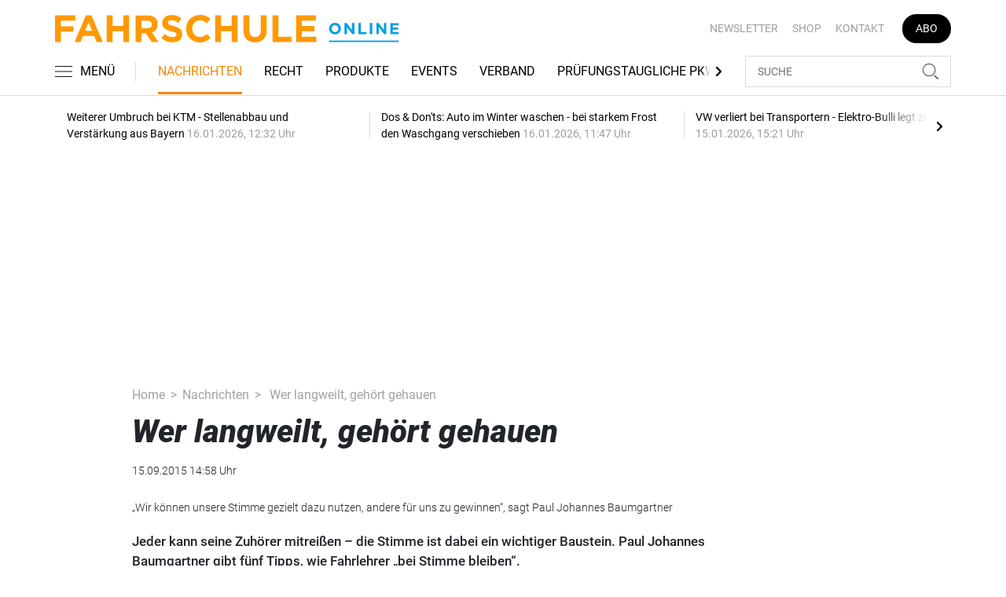

--- FILE ---
content_type: text/html; charset=UTF-8
request_url: https://www.fahrschule-online.de/nachrichten/wer-langweilt-gehoert-gehauen-2604101
body_size: 18706
content:
<!DOCTYPE html>
<html lang="de">
<head><meta charset="utf-8">
    <link rel="preconnect" href="//api.usercentrics.eu">
    <link rel="preconnect" href="//app.usercentrics.eu">
    <link rel="preconnect" href="https://cp.fahrschule-online.de">
    <link rel="preconnect" href="https://cdn.fahrschule-online.de">
    <title>Wer langweilt, gehört gehauen</title>
    <meta name="viewport" content="width=device-width, initial-scale=1, minimum-scale=1, maximum-scale=3.0, user-scalable=yes">
    <meta name="description" content="Paul Johannes Baumgartner gibt fünf Tipps, wie Fahrlehrer „bei Stimme bleiben“.">

    <meta rel="dns-prefetch" href="https://cdn.fahrschule-online.de">
                <link rel="canonical" href="https://www.fahrschule-online.de/nachrichten/wer-langweilt-gehoert-gehauen-2604101">
                <meta name="robots" content="max-image-preview:large">
    
    <link itemprop="url" href="https://www.fahrschule-online.de/nachrichten/wer-langweilt-gehoert-gehauen-2604101">
        <link itemprop="mainEntityOfPage" href="https://www.fahrschule-online.de/nachrichten/wer-langweilt-gehoert-gehauen-2604101">
    <meta property="og:locale" content="de_DE">
    <meta property="og:type" content="website">
    <meta property="og:title" content="Wer langweilt, gehört gehauen">
    <meta property="og:description" content="Paul Johannes Baumgartner gibt fünf Tipps, wie Fahrlehrer „bei Stimme bleiben“.">
    <meta property="og:url" content="https://www.fahrschule-online.de/nachrichten/wer-langweilt-gehoert-gehauen-2604101">
    <meta property="og:site_name" content="fahrschule-online.de">
        <meta name="twitter:card" content="summary_large_image">
    <meta name="twitter:description" content="Paul Johannes Baumgartner gibt fünf Tipps, wie Fahrlehrer „bei Stimme bleiben“.">
    <meta name="twitter:title" content="Wer langweilt, gehört gehauen">
            <link rel="stylesheet" href="/build/styles.e42209ff.css">
    
            <script id="usercentrics-cmp" data-settings-id="1lCioyQWEZutOt"
                src="https://app.usercentrics.eu/browser-ui/latest/loader.js"
                data-tcf-enabled data-suppress-cmp-display >
        </script>
        <script type="text/javascript" charset="UTF-8">
            !function() {
                var cpBaseUrl = 'https://cp.fahrschule-online.de';
                var cpController = cpBaseUrl + '/now.js';
                var cpPropertyId = '4e11c92d';

                !function(C,o,n,t,P,a,s){C.CPObject=n,C[n]||(C[n]=function(){
                    for(var e=arguments.length,i=new Array(e),c=0;c<e;c++)i[c]=arguments[c];const[r,u,l]=i;if(C[n].q||(C[n].q=[]),
                        t=Array.prototype.slice.call(arguments,0),!C[n].patched&&("fatal"===r&&u&&(C[n].le=u,
                        Array.prototype.forEach.call(C[n].q,(function(e){"error"===e[0]&&"function"==typeof e[1]&&e[1](u)}))),
                    "error"===r&&"function"==typeof u&&C[n].le&&u(C[n].le),"extension"===r&&u&&l&&"function"==typeof l.init&&(l.init(),
                        l.initialized=!0),"authenticate"===r&&u)){try{
                        P=-1===(o.cookie||"").indexOf("_cpauthhint=")&&!(C.localStorage||{})._cpuser&&-1===C.location.href.toLowerCase().indexOf("cpauthenticated")
                    }catch(e){P=!1}P&&(a={isLoggedIn:function(){return!1},hasValidSubscription:function(){return!1}},
                    "function"==typeof u&&u(null,a),t=["authenticate",null])}C[n].q.push(t)});try{
                    ((s=(o.cookie.split("_cpauthhint=")[1]||"").split(";")[0])?Number(s[1]):NaN)>0&&(o.body?o.body.classList.add("cpauthenticated"):o.addEventListener("DOMContentLoaded",(function(){
                        o.body.classList.add("cpauthenticated")})))}catch(e){}C[n].l=+new Date,C[n].sv=5}(window,document,"cp");

                cp('create', cpPropertyId, {
                    baseUrl: cpBaseUrl
                });

                cp('render', {});
            }()
        </script>
        <script src="https://cp.fahrschule-online.de/now.js" async fetchPriority="high" onerror="cp('fatal', arguments)"></script>
        <script type="text/plain" data-usercentrics="Google Tag Manager">(function(w,d,s,l,i){w[l]=w[l]||[];w[l].push({'gtm.start':
            new Date().getTime(),event:'gtm.js'});var f=d.getElementsByTagName(s)[0],
            j=d.createElement(s),dl=l!='dataLayer'?'&l='+l:'';j.async=true;j.src=
            'https://www.googletagmanager.com/gtm.js?id='+i+dl;f.parentNode.insertBefore(j,f);
        })(window,document,'script','dataLayer','GTM-5H8L7NZ');</script>
        
                    <script >
      window.dataLayer = window.dataLayer || [];
      window.dataLayer.push({
                      'data-iam': 'nachrichten_detail',
                              'siteId': 2604101,                'mainSection': 'nachrichten',                'tags': "[]"          });
          </script>
    <script type="text/javascript">
        function loadGPTScript() {
                var gads = document.createElement("script");
                gads.async = true;
                gads.src = "https://securepubads.g.doubleclick.net/tag/js/gpt.js";
                gads.onload = function () {
                    if (!window.googletag) window.googletag = { cmd: [] };
                    googletag.cmd = googletag.cmd || [];
                    googletag.cmd.push(function() {
                        window.adslot = {};
                          var mapping1 =
          googletag.sizeMapping()
              .addSize([0, 0], [[300, 100], [300, 50]])
              .addSize([320, 0], [[320, 100], [320, 50], [300, 100], [300, 50]])
              .addSize([488, 0], [[468, 60], [320, 100], [320, 50], [300, 100], [300, 50]])
              .addSize([748, 0], [[728, 90], [468, 60]])
              .addSize([990, 0], [[970, 250], [950, 250], [970, 90], [728, 90], [468, 60]])
              .build();

      var mapping3 =
          googletag.sizeMapping()
              .addSize([0, 0], [])
              .addSize([840, 0], [[160, 600], [120, 600]])
              .addSize([1200, 0], [[300, 600], [160, 600], [120, 600]])
              .build();

      var mapping4 =
          googletag.sizeMapping()
              .addSize([0, 0], [[320, 240], [320, 100], [320, 50], [300, 250], [300, 100], [300, 50]])
              .addSize([840, 0], [[320, 240], [300, 250]])
              .build();

      var mapping5 =
          googletag.sizeMapping()
              .addSize([0, 0], [[300, 250], [300, 100], [300, 50]])
              .addSize([320, 0], [[320, 240], [320, 100], [320, 50], [300, 250], [300, 100], [300, 50]])
              .addSize([488, 0], [[468, 60], [320, 240], [320, 100], [320, 50], [300, 250], [300, 100], [300, 50]])
              .addSize([748, 0], [[728, 90], [468, 60], [320, 240], [300, 250]])
              .addSize([990, 0], [[970, 250], [950, 250], [970, 90], [728, 90], [468, 60], [320, 240], [300, 250]])
              .build();


// /22921118383/GE-B2B-FAHRSCHULE_2021 - Article - Header Tags

// Adslot 10 - /22921118383/GE-B2B-FAHRSCHULE_2021 - Article/Top - Non Lazy Loading
      adslot['div-gpt-ad-top-10'] =
          googletag.defineSlot('/22921118383/GE-B2B-FAHRSCHULE_2021/Article/Top', [[970, 250], [950, 250], [970, 90], [728, 90], [468, 60], [320, 100], [320, 50], [300, 100], [300, 50]], 'div-gpt-ad-top-10')
              .defineSizeMapping(mapping1)
              .addService(googletag.pubads());


// Adslot 21 - /22921118383/GE-B2B-FAHRSCHULE_2021 - Article/Side - Lazy Loading
      adslot['div-gpt-ad-side-21'] =
          googletag.defineSlot('/22921118383/GE-B2B-FAHRSCHULE_2021/Article/Side', [[300, 600], [160, 600], [120, 600]], 'div-gpt-ad-side-21')
              .defineSizeMapping(mapping3)
              .addService(googletag.pubads());



// Adslot 40 - /22921118383/GE-B2B-FAHRSCHULE_2021 - Article/Content2 - Lazy Loading
      adslot['div-gpt-ad-content2-40'] =
          googletag.defineSlot('/22921118383/GE-B2B-FAHRSCHULE_2021/Article/Content2', [[320, 240], [320, 100], [320, 50], [300, 250], [300, 100], [300, 50]], 'div-gpt-ad-content2-40')
              .defineSizeMapping(mapping4)
              .addService(googletag.pubads());


// Adslot 1 - /22921118383/GE-B2B-FAHRSCHULE_2021 - Article/Mid1 - Lazy Loading
      adslot['div-gpt-ad-mid1-1'] =
          googletag.defineSlot('/22921118383/GE-B2B-FAHRSCHULE_2021/Article/Mid1', [[970, 250], [950, 250], [970, 90], [728, 90], [468, 60], [320, 240], [320, 100], [320, 50], [300, 250], [300, 100], [300, 50]], 'div-gpt-ad-mid1-1')
              .defineSizeMapping(mapping5)
              .addService(googletag.pubads());


// Adslot 2 - /22921118383/GE-B2B-FAHRSCHULE_2021 - Article/Mid2 - Lazy Loading
      adslot['div-gpt-ad-mid2-2'] =
          googletag.defineSlot('/22921118383/GE-B2B-FAHRSCHULE_2021/Article/Mid2', [[970, 250], [950, 250], [970, 90], [728, 90], [468, 60], [320, 240], [320, 100], [320, 50], [300, 250], [300, 100], [300, 50]], 'div-gpt-ad-mid2-2')
              .defineSizeMapping(mapping5)
              .addService(googletag.pubads());


// Adslot 3 - /22921118383/GE-B2B-FAHRSCHULE_2021 - Article/Mid3 - Lazy Loading
      adslot['div-gpt-ad-mid3-3'] =
          googletag.defineSlot('/22921118383/GE-B2B-FAHRSCHULE_2021/Article/Mid3', [[970, 250], [950, 250], [970, 90], [728, 90], [468, 60], [320, 240], [320, 100], [320, 50], [300, 250], [300, 100], [300, 50]], 'div-gpt-ad-mid3-3')
              .defineSizeMapping(mapping5)
              .addService(googletag.pubads());


// Adslot 4 - /22921118383/GE-B2B-FAHRSCHULE_2021 - Article/Mid4 - Lazy Loading
      adslot['div-gpt-ad-mid4-4'] =
          googletag.defineSlot('/22921118383/GE-B2B-FAHRSCHULE_2021/Article/Mid4', [[970, 250], [950, 250], [970, 90], [728, 90], [468, 60], [320, 240], [320, 100], [320, 50], [300, 250], [300, 100], [300, 50]], 'div-gpt-ad-mid4-4')
              .defineSizeMapping(mapping5)
              .addService(googletag.pubads());


// Adslot 5 - /22921118383/GE-B2B-FAHRSCHULE_2021 - Article/Mid5 - Lazy Loading
      adslot['div-gpt-ad-mid5-5'] =
          googletag.defineSlot('/22921118383/GE-B2B-FAHRSCHULE_2021/Article/Mid5', [[970, 250], [950, 250], [970, 90], [728, 90], [468, 60], [320, 240], [320, 100], [320, 50], [300, 250], [300, 100], [300, 50]], 'div-gpt-ad-mid5-5')
              .defineSizeMapping(mapping5)
              .addService(googletag.pubads());

// Adslot 99 - /22921118383/GE-B2B-FAHRSCHULE_2021 - Article/OOP - Non Lazy Loading
      adslot['div-gpt-ad-oop-99'] =
          googletag.defineSlot('/22921118383/GE-B2B-FAHRSCHULE_2021/Article/OOP', [[1, 1]], 'div-gpt-ad-oop-99')
              .addService(googletag.pubads());

        googletag.pubads().setTargeting('mainsection','nachrichten');
googletag.pubads().setTargeting('subsection','');
googletag.pubads().setTargeting('siteID','2604101');
googletag.pubads().setTargeting('keywords',[[]]);



    googletag.pubads().enableSingleRequest();
    googletag.pubads().collapseEmptyDivs();
    googletag.pubads().disableInitialLoad();
    googletag.enableServices();

    googletag.pubads().refresh([adslot['div-gpt-ad-top-10']], {changeCorrelator: false}); // load this adcall without lazy
    googletag.pubads().refresh([adslot['div-gpt-ad-oop-99']], {changeCorrelator: false}); // load this adcall without lazy

    var LazyLoading_Tag_IDs = 'div-gpt-ad-side-21, div-gpt-ad-content2-40, div-gpt-ad-mid1-1, div-gpt-ad-mid2-2, div-gpt-ad-mid3-3, div-gpt-ad-mid4-4, div-gpt-ad-mid5-5';
                                        let observer = new IntersectionObserver((entries) => {
                        entries.forEach(entry => {
                            let adId = entry.target.id;
                            if (entry.isIntersecting && !entry.target.dataset.isCalled && adslot[adId]) {
                                entry.target.dataset.isCalled = true;
                                googletag.cmd.push(function() {
                                    googletag.pubads().refresh([adslot[adId]], {changeCorrelator: false});
                                });
                                                            }
                        });
                    }, { rootMargin: "500px" });
                                        if (LazyLoading_Tag_IDs) {
                        LazyLoading_Tag_IDs.replace(/\s/g, '').split(',').forEach(id => {
                            let el = document.getElementById(id);
                            if (el) observer.observe(el);
                        });
                    } else {
                        console.warn("Keine LazyLoading-Anzeigen gefunden.");
                    }
                });             };             document.head.appendChild(gads);
        }
        window.addEventListener("ucEvent", function (e) {
            if (e.detail && e.detail.event === "consent_status" && e.detail['Google Ads'] === true) {
                if ("requestIdleCallback" in window) {
                    requestIdleCallback(loadGPTScript, { timeout: 1000 });
                } else {
                    setTimeout(loadGPTScript, 500);                 }
            }
        });
    </script>
        <script type="application/ld+json">
    {
        "@context": "https://schema.org",
        "@type": "NewsArticle",
        "url": "https://www.fahrschule-online.de/nachrichten/wer-langweilt-gehoert-gehauen-2604101",
                    "author": {
                "@type": "Organization",
                "name": "fahrschule-online.de, TECVIA GmbH",
                "url": "https://www.fahrschule-online.de"
            },
                        "publisher": {
                "@type": "Organization",
                "name": "fahrschule-online.de, TECVIA GmbH",
                "logo": "https://www.fahrschule-online.de/build/images/tpl/4c_Fahrschule_Isabel.png"
            },
        "headline": "Wer langweilt, geh\u00f6rt gehauen",
        "mainEntityOfPage": "https://www.fahrschule-online.de/nachrichten/wer-langweilt-gehoert-gehauen-2604101",
        "abstract": "Jeder kann seine Zuh\u00f6rer mitrei\u00dfen \u2013 die Stimme ist dabei ein wichtiger Baustein. Paul Johannes Baumgartner gibt f\u00fcnf Tipps, wie Fahrlehrer \u201ebei Stimme bleiben\u201c.",
        "description": "Jeder kann seine Zuh\u00f6rer mitrei\u00dfen \u2013 die Stimme ist dabei ein wichtiger Baustein. Paul Johannes Baumgartner gibt f\u00fcnf Tipps, wie Fahrlehrer \u201ebei Stimme bleiben\u201c.",
        "articleBody": "Wer langweilt, geh\u00f6rt gehauen. Jeder kann seine Zuh\u00f6rer emotionalisieren, motivieren und mitrei\u00dfen \u2013 das ist das Credo von Paul Johannes Baumgartner. Schafft es ein Fahrlehrer, seine Sch\u00fcler im Theorieunterricht f\u00fcr die \u2013 zugegebenerma\u00dfen nicht immer spannenden \u2013 Inhalte zu begeistern, dann werden sie diese spielend leicht lernen und vielleicht f\u00fcr immer im Kopf behalten. Ein wichtiger Baustein eines mitreissenden Theorieunterrichts ist die Stimme: \u201eWir k\u00f6nnen unsere Stimme gezielt dazu nutzen, andere f\u00fcr uns zu gewinnen\u201c, sagt Baumgartner. Denn unsere Stimme ist ein \u201em\u00e4chtiges Instrument\u201c. Damit Fahrlehrer, die quasi den ganzen Tag ununterbrochen sprechen m\u00fcssen, auch bei Stimme bleiben, hat Baumgartner f\u00fcnf Tipps zur Stimmpflege: Viel trinken \u2013 am besten klares, warmes Wasser. Cola und Kaffee sind Gift f\u00fcr die Stimme, weil sie die Schleimh\u00e4ute austrocknen. Was in der Kehle brennt, reizt auch die Stimme: kochend hei\u00df, eiskalt oder scharf sollte man meiden. Ist man heiser, sollte man nicht fl\u00fcstern, denn das strengt den Kehlkopf noch mehr an. Hier hilft eigentlich nur: Mund zu uns Stimmb\u00e4nder schonen. Unterst\u00fctzen kann man beispielsweise mit Salz- und Salbeipastillen. Vorsicht bei Bonbons mit \u00e4therischen \u00d6len. Sie reizen die Stimmb\u00e4nder. R\u00e4uspern strapaziert die Stimmb\u00e4nder unn\u00f6tig. Neben der Stimme sind auch die richtigen Worte, K\u00f6rpersprache und ein selbstsicheres Auftreten wichtige Bausteine eines mitrei\u00dfenden Vortrags. Wer mehr zum Thema \u201eBegeisternd pr\u00e4sentieren\u201c erfahren m\u00f6chte, kann eines der Seminare von Baumgartner zu diesem Thema besuchen. Das n\u00e4chste findet am 27.\/28. Oktober im Relais&Chateaux Burg Wernberg, 92533 Wernberg-K\u00f6blitz, statt. Mehr Infos dazu gibt es auf www.pauljohannesbaumgartner.de. PS: Wie Fahrlehrer potenzielle Fahrsch\u00fcler schon im ersten Gespr\u00e4ch begeistern k\u00f6nnen, erkl\u00e4rt Baumgartner im \u201eInterview des Monats\u201c in der Ausgabe 11\/2015 der \u201eFahrschule\u201c. cm",
                "datePublished":"2015-09-15T14:58:00+02:00",
        "keywords": "",
        "dateModified": "2025-05-02T06:56:30+02:00"
    }
</script></head>
<body data-sticky-header-class="sticky" id="body">
<header class="header">
    <div class="container container--full-width-phone header__container">
        <div class="header__top hidden-phone">
            <div class="row align-items-center">
                <div class="col-auto">
                    <a class="logo" href="/" title="Als offizielles Organ der Bundesvereinigung der Fahrlehrerverbände informiert FAHRSCHULE frühzeitig und praxisgerecht über alles, was für Fahrlehrer wichtig ist. Und das seit nunmehr 70 Jahren. Dazu zählen die vielen rechtlichen Änderungen, die Jahr für Jahr die Ausbildung der Fahrschüler verändern, neue Unterrichtsmethoden, betriebswirtschaftliche Hintergründe sowie interessante Fahrzeuge und Produkte für den Berufsstand."><img  src="/build/images/tpl/Logoeinzeilig.svg" class="logo__img" width="400" height="32" alt="Als offizielles Organ der Bundesvereinigung der Fahrlehrerverbände informiert FAHRSCHULE frühzeitig und praxisgerecht über alles, was für Fahrlehrer wichtig ist. Und das seit nunmehr 70 Jahren. Dazu zählen die vielen rechtlichen Änderungen, die Jahr für Jahr die Ausbildung der Fahrschüler verändern, neue Unterrichtsmethoden, betriebswirtschaftliche Hintergründe sowie interessante Fahrzeuge und Produkte für den Berufsstand." title="Als offizielles Organ der Bundesvereinigung der Fahrlehrerverbände informiert FAHRSCHULE frühzeitig und praxisgerecht über alles, was für Fahrlehrer wichtig ist. Und das seit nunmehr 70 Jahren. Dazu zählen die vielen rechtlichen Änderungen, die Jahr für Jahr die Ausbildung der Fahrschüler verändern, neue Unterrichtsmethoden, betriebswirtschaftliche Hintergründe sowie interessante Fahrzeuge und Produkte für den Berufsstand.">
                    </a>
                </div>
                <div class="col">
                            <ul class="secondary-nav">
            
                <li class="first">        <a href="https://newsletter.tecvia.com/fs?utm_campaign=fs-newsletter&amp;utm_source=fahrschule&amp;utm_medium=website" target="_blank" title="Newsletter" data-analytics-label="nav-service" data-tracking="2597198">Newsletter</a>        
    </li>

    
                <li>        <a href="https://www.heinrich-vogel-shop.de/suche.html?searchphrase=fahrschule" target="_blank" title="Shop" data-analytics-label="nav-service" data-tracking="2597199">Shop</a>        
    </li>

    
                <li>        <a href="/kontakt" title="Kontakt" data-analytics-label="nav-service" data-tracking="2597200">Kontakt</a>        
    </li>

    
                <li class="last">        <a href="https://www.heinrich-vogel-shop.de/shop/magazineundportale/fahrschule-aktionsabo-30.html?utm_source=FS%20Website&amp;utm_medium=Navi&amp;utm_campaign=FS%20Abo30" target="_blank" title="Abo" class="abo-link" data-analytics-label="nav-service" data-tracking="2597201">Abo</a>        
    </li>


    </ul>

                </div>
            </div>
        </div>
        <div class="header__bottom">
            <div class="row align-items-center justify-content-between flex-nowrap">
                <div class="col-md-auto z-1">
                    <div class="row flex-nowrap">
                        <div class="col-auto header__col-left">
                                <button class="navbar-toggler pl-0" title="Menu öffnen und schließen" type="button"
                                    data-toggle-class="active" data-target="#main-menu" data-toggle-class-2="modal-open"
                                    data-target-2="#body">
                                <svg class="navbar-toggler__icon bars icon-left">
                                    <use xlink:href="/build/spritemap.dcff4193067c794d2d52.svg#bars-thin"></use>
                                </svg>
                                <span class="navbar-toggler__text hide-sticky">MENÜ</span>
                            </button>
                        </div>
                        <div class="col-md-auto px-0 text-center text-md-left">
                                <a class="logo show-sticky" href="/" title="Als offizielles Organ der Bundesvereinigung der Fahrlehrerverbände informiert FAHRSCHULE frühzeitig und praxisgerecht über alles, was für Fahrlehrer wichtig ist. Und das seit nunmehr 70 Jahren. Dazu zählen die vielen rechtlichen Änderungen, die Jahr für Jahr die Ausbildung der Fahrschüler verändern, neue Unterrichtsmethoden, betriebswirtschaftliche Hintergründe sowie interessante Fahrzeuge und Produkte für den Berufsstand."><img  src="/build/images/tpl/Logoeinzeilig.svg" class="logo__img" width="156" height="35" alt="Als offizielles Organ der Bundesvereinigung der Fahrlehrerverbände informiert FAHRSCHULE frühzeitig und praxisgerecht über alles, was für Fahrlehrer wichtig ist. Und das seit nunmehr 70 Jahren. Dazu zählen die vielen rechtlichen Änderungen, die Jahr für Jahr die Ausbildung der Fahrschüler verändern, neue Unterrichtsmethoden, betriebswirtschaftliche Hintergründe sowie interessante Fahrzeuge und Produkte für den Berufsstand." title="Als offizielles Organ der Bundesvereinigung der Fahrlehrerverbände informiert FAHRSCHULE frühzeitig und praxisgerecht über alles, was für Fahrlehrer wichtig ist. Und das seit nunmehr 70 Jahren. Dazu zählen die vielen rechtlichen Änderungen, die Jahr für Jahr die Ausbildung der Fahrschüler verändern, neue Unterrichtsmethoden, betriebswirtschaftliche Hintergründe sowie interessante Fahrzeuge und Produkte für den Berufsstand.">
                            </a>
                        </div>
                    </div>
                </div>
                <div class="col-md desktop-nav-column header__col-divider-not-sticky">
                    <div class="desktop-nav">
                        <button class="desktop-nav__scroll-prev" id="desktop-nav-prev">
                            <svg>
                                <use xlink:href="/build/spritemap.dcff4193067c794d2d52.svg#chevron-left"></use>
                            </svg>
                        </button>
                        <div class="desktop-nav__scroll" id="desktop-nav-scroll">
                                        <ul class="desktop-nav__list" id="desktop-nav-list">
            
                <li class="current first">        <a href="/nachrichten" title="Nachrichten" data-analytics-label="nav-main" data-tracking="2597188">Nachrichten</a>        
    </li>

    
                <li>        <a href="/recht" title="Recht" data-analytics-label="nav-main" data-tracking="2597189">Recht</a>        
    </li>

    
                <li>        <a href="/produkte" title="Produkte" data-analytics-label="nav-main" data-tracking="2597190">Produkte</a>        
    </li>

    
                <li>        <a href="/events" title="Events" data-analytics-label="nav-main" data-tracking="3328636">Events</a>        
    </li>

    
                <li>        <a href="/verband" title="Verband" data-analytics-label="nav-main" data-tracking="2597191">Verband</a>        
    </li>

    
                <li>        <a href="/pruefungstaugliche-pkw" title="Prüfungstaugliche PKW" data-analytics-label="nav-main" data-tracking="2597192">Prüfungstaugliche PKW</a>        
    </li>

    
                <li>        <a href="/pruefungstaugliche-pkw" target="_self" title="Fahrschulkonditionen" data-analytics-label="nav-main" data-tracking="2597195">Fahrschulkonditionen</a>        
    </li>

    
                <li>        <a href="/mediathek" title="Mediathek" data-analytics-label="nav-main" data-tracking="2596786">Mediathek</a>        
    </li>

    
                            <li class="last">        <a href="/branchenverzeichnis" title="Branchenverzeichnis" data-analytics-label="nav-main" data-tracking="2893116" class="has-children">Branchenverzeichnis</a>                <ul class="menu_level_1">
            
                <li class="first">        <a href="/branchenverzeichnis/preise" title="Preise" data-analytics-label="nav-main" data-tracking="2893117">Preise</a>        
    </li>

    
                <li class="last">        <a href="/branchenverzeichnis/service" title="Service" data-analytics-label="nav-main" data-tracking="2893118">Service</a>        
    </li>


    </ul>

    </li>


    </ul>

                        </div>
                        <button class="desktop-nav__scroll-next" id="desktop-nav-next">
                            <svg>
                                <use xlink:href="/build/spritemap.dcff4193067c794d2d52.svg#chevron-right"></use>
                            </svg>
                        </button>
                    </div>
                </div>
                <div class="col-md-auto col-3 z-1 pl-0 header__col-divider-sticky header__col-right">

                    <div class="row no-gutters align-items-center flex-nowrap">
                        <div class="col-auto">

                            <div class="row flex-nowrap align-items-center no-gutters">

                                <!-- Search -->
                                <div class="col search-collapse active" id="search">
                                    <form class="search-form" action="/suche">
                                        <input class="search-form__input form-control" name="searchterm" type="search"
                                               placeholder="SUCHE">
                                        <button class="search-form__btn btn" type="submit">
                                            <svg class="navbar-toggler__icon search">
                                                <use xlink:href="/build/spritemap.dcff4193067c794d2d52.svg#search-thin"></use>
                                            </svg>
                                        </button>
                                    </form>
                                </div>
                                <div class="col-auto">
                                    <button class="navbar-toggler search-toggler active" title="Suche öffnen und schließen"
                                            type="button" id="search-toggler" data-toggle-class="active" data-target="#search"
                                            data-toggle-class-2="active" data-target-2="#search-toggler">
                                        <span class="search-toggler__open-search">
												<svg class="navbar-toggler__icon search">
													<use xlink:href="/build/spritemap.dcff4193067c794d2d52.svg#search-thin"></use>
												</svg>
											</span>
                                        <span class="search-toggler__close-search">
												<svg class="navbar-toggler__icon search">
													<use xlink:href="/build/spritemap.dcff4193067c794d2d52.svg#times-thin"></use>
												</svg>
											</span>
                                    </button>
                                </div>
                            </div>

                        </div>
                    </div>
                </div>
            </div>
        </div>
    </div>
    <div class="nav-block" id="main-menu">
        <!-- Header -->
        <div class="nav-block__header">
            <!-- Close Button -->
            <button class="nav-block__close btn btn--close" title="Menu schließen" type="button" data-toggle-class="active"
                    data-target="#main-menu" data-toggle-class-2="modal-open" data-target-2="#body">
                <svg>
                    <use xlink:href="/build/spritemap.dcff4193067c794d2d52.svg#times-medium"></use>
                </svg>
            </button>
        </div>
        <!-- Scrollable Content -->
        <div class="nav-block__content">
            <div class="nav-block__container">
                                                    <a href="https://www.heinrich-vogel-shop.de/shop/magazineundportale/fahrschule-aktionsabo-30.html?utm_source=FS%20Website&amp;utm_medium=Navi&amp;utm_campaign=FS%20Abo30" target="_blank" title="Abo" class="abo-link mb-5">Abo</a>
                <br>
                                <form class="search-form mb-4" action="/suche">
                    <input class="search-form__input form-control" name="searchterm" type="search" placeholder="SUCHE">
                    <button class="search-form__btn btn" type="submit">
                        <svg class="navbar-toggler__icon search">
                            <use xlink:href="/build/spritemap.dcff4193067c794d2d52.svg#search-thin"></use>
                        </svg>
                    </button>
                </form>
                <!-- Main Nav -->
                        <ul class="main-nav">
                        
                                        <li class="current first">                <a href="/nachrichten" title="Nachrichten" data-analytics-label="nav-burger" data-tracking="2597188">Nachrichten</a>                                    
        </li>
    
                
                                        <li>                <a href="/recht" title="Recht" data-analytics-label="nav-burger" data-tracking="2597189">Recht</a>                                    
        </li>
    
                
                                        <li>                <a href="/produkte" title="Produkte" data-analytics-label="nav-burger" data-tracking="2597190">Produkte</a>                                    
        </li>
    
                
                                        <li>                <a href="/events" title="Events" data-analytics-label="nav-burger" data-tracking="3328636">Events</a>                                    
        </li>
    
                
                                        <li>                <a href="/verband" title="Verband" data-analytics-label="nav-burger" data-tracking="2597191">Verband</a>                                    
        </li>
    
                
                                        <li>                <a href="/pruefungstaugliche-pkw" title="Prüfungstaugliche PKW" data-analytics-label="nav-burger" data-tracking="2597192">Prüfungstaugliche PKW</a>                                    
        </li>
    
                
                                        <li>                <a href="/pruefungstaugliche-pkw" target="_self" title="Fahrschulkonditionen" data-analytics-label="nav-burger" data-tracking="2597195">Fahrschulkonditionen</a>                                    
        </li>
    
                
                                        <li>                <a href="/mediathek" title="Mediathek" data-analytics-label="nav-burger" data-tracking="2596786">Mediathek</a>                                    
        </li>
    
                
                                                            <li class="last">                <a href="/branchenverzeichnis" title="Branchenverzeichnis" data-analytics-label="nav-burger" data-tracking="2893116" class="has-children">Branchenverzeichnis</a>                            <div class="main-nav__collapse-toggler" data-toggle="collapse-next">
                    <svg>
                        <use xlink:href="/build/spritemap.dcff4193067c794d2d52.svg#chevron-down"></use>
                    </svg>
                </div>
                                            <ul class="collapse">
                        
                                        <li class="first">                <a href="/branchenverzeichnis/preise" title="Preise" data-analytics-label="nav-burger" data-tracking="2893117">Preise</a>                                    
        </li>
    
                
                                        <li class="last">                <a href="/branchenverzeichnis/service" title="Service" data-analytics-label="nav-burger" data-tracking="2893118">Service</a>                                    
        </li>
    

    </ul>

        </li>
    

    </ul>

            </div>
                    <ul class="secondary-nav-side nav-block__container">
            
                <li class="first">        <a href="https://newsletter.tecvia.com/fs?utm_campaign=fs-newsletter&amp;utm_source=fahrschule&amp;utm_medium=website" target="_blank" title="Newsletter" data-analytics-label="nav-burger" data-tracking="2597198">Newsletter</a>        
    </li>

    
                <li>        <a href="https://www.heinrich-vogel-shop.de/suche.html?searchphrase=fahrschule" target="_blank" title="Shop" data-analytics-label="nav-burger" data-tracking="2597199">Shop</a>        
    </li>

    
                <li class="last">        <a href="/kontakt" title="Kontakt" data-analytics-label="nav-burger" data-tracking="2597200">Kontakt</a>        
    </li>


    </ul>

            <!-- Social -->
            <div class="nav-block__container">
                <ul class="social-nav">
                            </ul>            </div>

        </div>
    </div>
</header>
<div class="featured-top">
    <div class="container">

        <div class="featured-top__content">

            <!-- Slider -->
            <div class="owl-carousel owl-carousel--item-separator js-featured-slider">
                                <!-- Featured Item -->
                <a class="featured-item" href="/nachrichten/weiterer-umbruch-bei-ktm-stellenabbau-und-verstaerkung-aus-bayern-3757751">
                    <span class="featured-item__title">
                        Weiterer Umbruch bei KTM - Stellenabbau und Verstärkung aus Bayern
                    </span>
                    <span class="featured-item__date">
                        16.01.2026, 12:32 Uhr
						</span>
                </a>
                                <!-- Featured Item -->
                <a class="featured-item" href="/nachrichten/dos-don-ts-auto-im-winter-waschen-bei-starkem-frost-den-waschgang-verschieben-3757733">
                    <span class="featured-item__title">
                        Dos &amp; Don&#039;ts: Auto im Winter waschen - bei starkem Frost den Waschgang verschieben
                    </span>
                    <span class="featured-item__date">
                        16.01.2026, 11:47 Uhr
						</span>
                </a>
                                <!-- Featured Item -->
                <a class="featured-item" href="/nachrichten/vw-verliert-bei-transportern-elektro-bulli-legt-zu-3757447">
                    <span class="featured-item__title">
                        VW verliert bei Transportern - Elektro-Bulli legt zu 
                    </span>
                    <span class="featured-item__date">
                        15.01.2026, 15:21 Uhr
						</span>
                </a>
                                <!-- Featured Item -->
                <a class="featured-item" href="/nachrichten/sesamstrasse-regelt-den-verkehr-ernie-und-bert-werden-ampelmaennchen-in-hamburg-3756910">
                    <span class="featured-item__title">
                        Sesamstraße regelt den Verkehr: Ernie und Bert werden Ampelmännchen in Hamburg
                    </span>
                    <span class="featured-item__date">
                        14.01.2026, 14:10 Uhr
						</span>
                </a>
                                <!-- Featured Item -->
                <a class="featured-item" href="/nachrichten/karneval-fasching-fastnacht-was-kostuemierte-autofahrer-wissen-muessen-3755849">
                    <span class="featured-item__title">
                        Karneval, Fasching, Fastnacht: Was kostümierte Autofahrer wissen müssen 
                    </span>
                    <span class="featured-item__date">
                        13.01.2026, 09:50 Uhr
						</span>
                </a>
                
                <!-- Featured Item -->
                <a class="featured-item my-auto" href="/nachrichten">
                    <span class="featured-item__title">
                        Alle Schlagzeilen
                        <svg class="icon-right" width="6" height="12">
                            <use xlink:href="/build/spritemap.dcff4193067c794d2d52.svg#chevron-right"></use>
                        </svg>
                    </span>
                </a>

            </div>
        </div>
    </div>
</div>

<div class="section mt-3 mid-ad-section">
    <div class="container ">
        <div class="row">
            <div class="col-12 justify-content-center">
                <div class="text-center ">
        <div class="adspace-top">        <div id="div-gpt-ad-top-10"></div>
        </div></div>            </div>
        </div>
    </div>
</div> <article>
    <div class="section">
        <div class="container">
            <div class="row">
                <div class="col-xl-8 col-lg-10 offset-xl-1">
                    <ul class="breadcrumb">
                        <li class="breadcrumb-item"><a href="/" title="Home">Home</a>
                        </li>
                                                <li class="breadcrumb-item"><a href="/nachrichten" title="Nachrichten">Nachrichten</a></li>
                        <li class="breadcrumb-item"> Wer langweilt, gehört gehauen</li>
                    </ul>
                    <div class="subsection">
                                                <h1 class="display-4"><i>Wer langweilt, gehört gehauen</i></h1>
                        <div class="mb-4">15.09.2015 14:58 Uhr</div>
                        <figure>
                                                                                        <figcaption>„Wir können unsere Stimme gezielt dazu nutzen, andere für uns zu gewinnen“, sagt Paul Johannes Baumgartner
                                                                    </figcaption>
                                                    </figure>
                        <p class="fw500 text-lg">Jeder kann seine Zuhörer mitreißen – die Stimme ist dabei ein wichtiger Baustein. Paul Johannes Baumgartner gibt fünf Tipps, wie Fahrlehrer „bei Stimme bleiben“.</p>
                            
                                            </div>
                    <div class="row">
                        <div class="col-12">
                            <!--ALL TEXTS LARGER - including headings-->
                            <div class="subsection share-menu">
                                <hr class="bg-black top">
                                <div class="row">
                                    <div class="col-auto">
                                        <a href="#comments"><svg class="icon-left" width="26" height="28"><use xlink:href="/build/spritemap.dcff4193067c794d2d52.svg#comment"></use></svg>Kommentare</a>
                                    </div>
                                    <div class="col-auto mr-auto">
                                        <a href="#" data-toggle="modal" data-target="#sharingModal"><svg class="icon-left" width="21" height="19"><use xlink:href="/build/spritemap.dcff4193067c794d2d52.svg#share"></use></svg>Teilen</a>
                                    </div>
                                    <div class="col-auto">
                                        <a href="https://news.google.com/publications/CAAqBwgKMN-v1QswgcvsAw?hl=de&amp;gl=DE&amp;ceid=DE:de"> Folgen auf:<svg class="icon-right" width="21" height="19"><use xlink:href="/build/spritemap.dcff4193067c794d2d52.svg#google-news" target="_blank"></use></svg></a>
                                    </div>
                                </div>
                                <hr class="bg-black bottom">
                                                            </div>
                        </div>
                    </div>
                    <div class="row">
                        <div class="col-md-1">
                            <div class="subsection text-sm">
                                <ul class="social-list social-list--sm social-list--in-row-1 justify-content-center mb-0">
                                    <li>
    <a target="_blank" href="https://www.facebook.com/sharer/sharer.php?u=https%3A%2F%2Fwww.fahrschule-online.de%2Fnachrichten%2Fwer-langweilt-gehoert-gehauen-2604101&t=Wer%20langweilt%2C%20geh%C3%B6rt%20gehauen" title="Auf Facebook teilen" target="_blank">
        <svg width="15" height="24">
            <use xlink:href="/build/spritemap.dcff4193067c794d2d52.svg#facebook"></use>
        </svg>
    </a>
</li>
<li>
    <a target="_blank" href="http://twitter.com/share?text=Wer%20langweilt%2C%20geh%C3%B6rt%20gehauen&url=https%3A%2F%2Fwww.fahrschule-online.de%2Fnachrichten%2Fwer-langweilt-gehoert-gehauen-2604101" title="Auf Twitter teilen">
        <svg width="21" height="20">
            <use xlink:href="/build/spritemap.dcff4193067c794d2d52.svg#x-twitter"></use>
        </svg>
    </a>
</li>
<li>
    <a href="https://www.linkedin.com/shareArticle?title=Wer%20langweilt%2C%20geh%C3%B6rt%20gehauen&url=https%3A%2F%2Fwww.fahrschule-online.de%2Fnachrichten%2Fwer-langweilt-gehoert-gehauen-2604101" title="Auf LinkedIn teilen" target="_blank">
        <svg width="23" height="19">
            <use xlink:href="/build/spritemap.dcff4193067c794d2d52.svg#linkedin-thin"></use>
        </svg>
    </a>
</li>
<li>
    <a href="https://www.xing.com/spi/shares/new?url=https%3A%2F%2Fwww.fahrschule-online.de%2Fnachrichten%2Fwer-langweilt-gehoert-gehauen-2604101" title="Auf Xing teilen" target="_blank">
        <svg width="23" height="21">
            <use xlink:href="/build/spritemap.dcff4193067c794d2d52.svg#xing"></use>
        </svg>
    </a>
</li>
<li class="d-md-none">
    <a href="whatsapp://send?text=https%3A%2F%2Fwww.fahrschule-online.de%2Fnachrichten%2Fwer-langweilt-gehoert-gehauen-2604101" title="Auf WhatsApp teilen" data-action="share/whatsapp/share">
        <svg width="24" height="24">
            <use xlink:href="/build/spritemap.dcff4193067c794d2d52.svg#whats-app"></use>
        </svg>
    </a>
</li>



                                </ul>
                            </div>
                        </div>
                        <div class="col-md-9">
                            <div class="text-lg" id="article-content-wrapper" >
                                                                <div class="ad-side noprint data-nosnippet">
                                                                            <div class="text-center ">
                <div id="div-gpt-ad-side-21"></div>
        </div>                                                                    </div>
                                                                    <p>Wer langweilt, geh&ouml;rt gehauen. Jeder kann seine Zuh&ouml;rer emotionalisieren, motivieren und mitrei&szlig;en &ndash; das ist das Credo von Paul Johannes Baumgartner. Schafft es ein <a href="/tag/fahrlehrer-2629511" class="internal-tag" title="Mehr zum Thema Fahrlehrer">Fahrlehrer</a>, seine Sch&uuml;ler im Theorieunterricht f&uuml;r die &ndash; zugegebenerma&szlig;en nicht immer spannenden &ndash; Inhalte zu begeistern, dann werden sie diese spielend leicht lernen und vielleicht f&uuml;r immer im Kopf behalten.</p><!--WIDGET_PLACEHOLDER--><p>Ein wichtiger Baustein eines mitreissenden Theorieunterrichts ist die Stimme: &bdquo;Wir k&ouml;nnen unsere Stimme gezielt dazu nutzen, andere f&uuml;r uns zu gewinnen&ldquo;, sagt Baumgartner. Denn unsere Stimme ist ein &bdquo;m&auml;chtiges Instrument&ldquo;. Damit Fahrlehrer, die quasi den ganzen Tag ununterbrochen sprechen m&uuml;ssen, auch bei Stimme bleiben, hat Baumgartner f&uuml;nf <a href="/tag/tipps-2629549" class="internal-tag" title="Mehr zum Thema Tipps">Tipps</a> zur Stimmpflege:</p><ol>
<li>Viel trinken &ndash; am besten klares, warmes Wasser. Cola und Kaffee sind Gift f&uuml;r die Stimme, weil sie die Schleimh&auml;ute austrocknen.</li>
<li>Was in der Kehle brennt, reizt auch die Stimme: kochend hei&szlig;, eiskalt oder scharf sollte man meiden.</li>
<li>Ist man heiser, sollte man nicht fl&uuml;stern, denn das strengt den Kehlkopf noch mehr an. Hier hilft eigentlich nur: Mund zu uns Stimmb&auml;nder schonen. Unterst&uuml;tzen kann man beispielsweise mit Salz- und Salbeipastillen.</li>
<li>Vorsicht bei Bonbons mit &auml;therischen &Ouml;len. Sie reizen die Stimmb&auml;nder.</li>
<li>R&auml;uspern strapaziert die Stimmb&auml;nder unn&ouml;tig.</li>
</ol><p>Neben der Stimme sind auch die richtigen Worte, K&ouml;rpersprache und ein selbstsicheres Auftreten wichtige Bausteine eines mitrei&szlig;enden Vortrags. Wer mehr zum Thema &bdquo;Begeisternd pr&auml;sentieren&ldquo; erfahren m&ouml;chte, kann eines der Seminare von Baumgartner zu diesem Thema besuchen. Das n&auml;chste findet am 27./28. Oktober im Relais&amp;Chateaux Burg Wernberg, 92533 Wernberg-K&ouml;blitz, statt. Mehr Infos dazu gibt es auf <a href="http://www.pauljohannesbaumgartner.de" target="http://www.pauljohannesbaumgartner.de/seminare/begeisternd-praesentieren.html">www.pauljohannesbaumgartner.de</a>.</p><p>PS: Wie Fahrlehrer potenzielle Fahrsch&uuml;ler schon im ersten Gespr&auml;ch begeistern k&ouml;nnen, erkl&auml;rt Baumgartner im &bdquo;Interview des Monats&ldquo; in der Ausgabe 11/2015 der &bdquo;Fahrschule&ldquo;.</p><p>cm</p>
                                                                                                
                                                                <ul>
                                                                    </ul>
                                
                                
                                


    
                                
                                <div class="subsection noprint" data-nosnippet>
                                                                            <div class="text-center article-rectangle-height">
                <div id="div-gpt-ad-content2-40"></div>
        </div>                                                                    </div>
                            </div>
                        </div>
                    </div>
                </div>
            </div>
        </div>
    </div>
 </article>

    <div class="section overflow-hidden">
        <div class="container">
            <div class="row">
                <div class="col-xl-8 offset-xl-1">
                    <div class="row">
                        <div class="col-md-1 d-none d-xl-block"></div>
                        <div class="col-xl-9 col-md-9 mx-md-auto mx-xl-0">
                            <!--ALL TEXTS LARGER - including headings-->
                            <div class="text-lg">
                                
                                                                <!--SOCIAL-LIST-->


                                <div class="row">
                                    <div class="col-12">
                                        <!--ALL TEXTS LARGER - including headings-->
                                        <div class="subsection share-menu large">
                                            <hr class="bg-black">
                                            <div class="row">
                                                <div class="col-auto">
                                                    <a href="#comments"><svg class="icon-left" width="26" height="28"><use xlink:href="/build/spritemap.dcff4193067c794d2d52.svg#comment"></use></svg>Kommentare</a>
                                                </div>
                                                <div class="col-auto mr-auto">
                                                    <a href="#" data-toggle="modal" data-target="#sharingModal"><svg class="icon-left" width="21" height="19"><use xlink:href="/build/spritemap.dcff4193067c794d2d52.svg#share"></use></svg>Teilen</a>
                                                </div>
                                                <div class="col-auto">
                                                    <a class="btn btn--black mb-0" href="/" title="Zur Startseite">ZUR STARTSEITE</a>
                                                </div>
                                            </div>
                                            <hr class="bg-black">
                                        </div>
                                    </div>
                                </div>
                                                            </div>
                        </div>
                    </div>
                </div>
                <!--visible in screens >= 1200px -->

            </div>
        </div>
    </div>

            <div class="section">
        <div class="container">
            <div class="subsection">
                <div class="row align-items-center">
                    <div class="col-auto">
                        <h3 class="mb-0">MEISTGELESEN</h3>
                    </div>
                    <div class="col">
                        <hr class="hr-block" />
                    </div>
                </div>
            </div>
            <div class="row justify-content-center">
                                    <div class="col-md-4 col-sm-6 ">
    <div class="card" data-analytics-teaser-context="most_read_box">
        <a class="badge-container" href="/nachrichten/inspektionskosten-im-vergleich-3759016" title="Inspektionskosten: Elektro und Verbrenner im Vergleich">
            <div class="embed-responsive embed-responsive--card">
                                    <img  src="https://cdn.fahrschule-online.de/thumb_360x203/media/6027/218784854.jpg" class="embed-responsive-item card-img" loading="lazy" width="360" height="203" alt="Werkstatt, Reparatur, Motor" title="Inspektionskosten: Elektro und Verbrenner im Vergleich">
                                                </div>
        </a>
        <div class="card-body">
            <div class="meta"><span class="card__date">20.01.2026</span>                <a class="tag" href="/tag/adac-2628554" title="ADAC">#ADAC</a>
                            </div>
            <h2 class="card-title js-dots h2--lines-3"><a href="/nachrichten/inspektionskosten-im-vergleich-3759016" title="Inspektionskosten: Elektro und Verbrenner im Vergleich">Inspektionskosten: Elektro und Verbrenner im Vergleich</a></h2>
            <p class="card-text js-dots js-dots--show-read-more text--lines-3"><a class="card-text__link" href="/nachrichten/inspektionskosten-im-vergleich-3759016" title="Inspektionskosten: Elektro und Verbrenner im Vergleich">Der ADAC hat sich die Werkstattkosten einiger Hersteller genauer angesehen. Wo unterscheiden sich die Kosten bei den Antriebsarten?</a></p>
                                        <p class="card-author">
                    von <a  href="/autor/patrick-galster-3494126" title="Patrick Galster"><u>Patrick Galster</u></a>
                </p>
                    </div>
    </div>
</div>                                    <div class="col-md-4 col-sm-6 ">
    <div class="card" data-analytics-teaser-context="most_read_box">
        <a class="badge-container" href="/nachrichten/adac-aussagen-zur-fahrschulreform-baden-wuerttemberger-sagen-workshop-ab-3755436" title="ADAC-Aussagen zur Fahrschulreform: Baden-Württemberger sagen Workshop ab">
            <div class="embed-responsive embed-responsive--card">
                                    <img  src="https://cdn.fahrschule-online.de/thumb_360x203/media/6027/281997901-picture-alliance-panama-pictures-christoph-hardt.jpg" class="embed-responsive-item card-img" loading="lazy" width="360" height="203" alt="ADAC" title="ADAC-Aussagen zur Fahrschulreform: Baden-Württemberger sagen Workshop ab">
                                                </div>
        </a>
        <div class="card-body">
            <div class="meta"><span class="card__date">12.01.2026</span>                <a class="tag" href="/tag/reform-3399474" title="Reform">#Reform</a>
                            </div>
            <h2 class="card-title js-dots h2--lines-3"><a href="/nachrichten/adac-aussagen-zur-fahrschulreform-baden-wuerttemberger-sagen-workshop-ab-3755436" title="ADAC-Aussagen zur Fahrschulreform: Baden-Württemberger sagen Workshop ab">ADAC-Aussagen zur Fahrschulreform: Baden-Württemberger sagen Workshop ab</a></h2>
            <p class="card-text js-dots js-dots--show-read-more text--lines-3"><a class="card-text__link" href="/nachrichten/adac-aussagen-zur-fahrschulreform-baden-wuerttemberger-sagen-workshop-ab-3755436" title="ADAC-Aussagen zur Fahrschulreform: Baden-Württemberger sagen Workshop ab">Die in einem Interview von ADAC-Verkehrspräsident Hillebrand getätigten Aussagen zur umgehenden Umsetzung der geplanten Fahrschulausbildungsreform sorgen weiterhin für Unmut. Als eine der ersten Reakt</a></p>
                                </div>
    </div>
</div>                                    <div class="col-md-4 col-sm-6 ">
    <div class="card" data-analytics-teaser-context="most_read_box">
        <a class="badge-container" href="/nachrichten/weiterer-umbruch-bei-ktm-stellenabbau-und-verstaerkung-aus-bayern-3757751" title="Weiterer Umbruch bei KTM - Stellenabbau und Verstärkung aus Bayern">
            <div class="embed-responsive embed-responsive--card">
                                    <img  src="https://cdn.fahrschule-online.de/thumb_360x203/media/6027/ktm-superduke-1390-2026.jpg" class="embed-responsive-item card-img" loading="lazy" width="360" height="203" alt="KTM Super Duke 1390 R" title="Weiterer Umbruch bei KTM - Stellenabbau und Verstärkung aus Bayern">
                                                </div>
        </a>
        <div class="card-body">
            <div class="meta"><span class="card__date">16.01.2026</span>                <a class="tag" href="/tag/ktm-3560131" title="KTM">#KTM</a>
                            </div>
            <h2 class="card-title js-dots h2--lines-3"><a href="/nachrichten/weiterer-umbruch-bei-ktm-stellenabbau-und-verstaerkung-aus-bayern-3757751" title="Weiterer Umbruch bei KTM - Stellenabbau und Verstärkung aus Bayern">Weiterer Umbruch bei KTM - Stellenabbau und Verstärkung aus Bayern</a></h2>
            <p class="card-text js-dots js-dots--show-read-more text--lines-3"><a class="card-text__link" href="/nachrichten/weiterer-umbruch-bei-ktm-stellenabbau-und-verstaerkung-aus-bayern-3757751" title="Weiterer Umbruch bei KTM - Stellenabbau und Verstärkung aus Bayern">Wie die Zeitschrift &quot;Motorrad&quot; berichtet, gibt es weitere Veränderungen beim österreichischen Traditionshersteller KTM. Man hofft, so bald wieder profitabel zu werden.</a></p>
                                        <p class="card-author">
                    von <a  href="/autor/patrick-galster-3494126" title="Patrick Galster"><u>Patrick Galster</u></a>
                </p>
                    </div>
    </div>
</div>                            </div>
        </div>
    </div>

    <div class="section mid-ad-section">
    <div class="container ">
        <div class="row">
            <div class="col-12 justify-content-center">
                    <div class="text-center ">
        <div class="adspace-standard">        <div id="div-gpt-ad-mid2-2"></div>
        </div></div>            </div>
        </div>
    </div>
</div>    <div class="section" id="comments">
        <div class="container">
            <div class="subsection">
                <div class="row align-items-center">
                    <div class="col-auto">
                        <div class="h3 mb-0">KOMMENTARE</div>
                    </div>
                    <div class="col">
                        <hr class="hr-block">
                    </div>
                </div>
            </div>
            <div class="row">
                <div class="col-xl-6 col-lg-8 col-md-9 mx-auto">
                    <div class="subsection">
                        </div>                    <div class="pt-3 hidden-phone"></div>
                    <div class="subsection">
                        <div class="text-center">
                            <div class="h3">SAGEN SIE UNS IHRE MEINUNG</div>
                            <p>Die qualifizierte Meinung unserer Leser zu allen Branchenthemen ist ausdrücklich erwünscht. Bitte achten Sie bei Ihren Kommentaren auf die Netiquette, um allen Teilnehmern eine angenehme Kommunikation zu ermöglichen. Vielen Dank!</p>
                        </div>
                        <div id="comment-form-wrapper">
                            <div class="form_error"></div>
                            <form name="comment" method="post" action="/helper/comment/create" class="commentAjaxForm recaptcha-form" novalidate="novalidate">
                            <div id="comment-form-body">
                                    <div class="row">
        <div class="col-md-6">
                <div class="form-group"><label for="comment_email" class="required">E-Mail</label><input type="email" id="comment_email" name="comment[email]" required="required" class="form-control" /></div>
        </div>
        <div class="col-md-6">
             <div class="form-group"><label for="comment_author" class="required">Name</label><input type="text" id="comment_author" name="comment[author]" required="required" class="form-control" /></div>
        </div>
    </div>
    <div class="form-group"><label for="comment_emailAddress" class="required">E-Mail</label><input type="email" id="comment_emailAddress" name="comment[emailAddress]" required="required" class="form-control" /></div>
    <div class="form-group"><label for="comment_text" class="required">Kommentar</label><textarea id="comment_text" name="comment[text]" required="required" class="form-control"></textarea></div>



                            </div>
                            <div class="form-group">
                                <div class="text-center">
                                    <div class="g-recaptcha" data-sitekey="6LfqXvIUAAAAANpCCSMLVhBID6pdMQb7HhOlURJi"></div>
                                </div>
                            </div>
                            <div class="form-group">
                                <div class="text-center">
                                    <button class="btn btn--black" type="submit">KOMMENTAR ABSENDEN</button>
                                </div>
                            </div>
                            <input type="hidden" id="comment_article" name="comment[article]" value="2604101" /><input type="hidden" id="comment_media" name="comment[media]" /><input type="hidden" id="comment__token" name="comment[_token]" value="gJrlDmQfpKBSc65RvoH_xU6xe-uS8TxdC8M4fqnQLIY" /></form>
                        </div>
                    </div>
                </div>
            </div>
        </div>
    </div>
    <div class="section mid-ad-section">
    <div class="container ">
        <div class="row">
            <div class="col-12 justify-content-center">
                    <div class="text-center ">
        <div class="adspace-standard">        <div id="div-gpt-ad-mid3-3"></div>
        </div></div>            </div>
        </div>
    </div>
</div>    <div id="corner-slider"  data-nosnippet class="d-none d-xl-block">
        <div class="subsection top">
            <div class="row align-items-center">
                <div class="col-auto">
                    <div class="h3 mb-0">WEITERLESEN</div>
                </div>
                <div class="col">
                    <hr class="hr-block">
                </div>
            </div>
        </div>
        <div class="row" id="corner-slider-content" data-id="2604101"></div>
        <div class="subsection bottom">
            <div class="row align-items-center">
                <div class="col">
                    <hr class="hr-block">
                </div>
            </div>
        </div>
    </div>
        <div class="modal fade" id="sharingModal" tabindex="-1" role="dialog" aria-labelledby="exampleModalCenterTitle" aria-hidden="true">
        <div class="modal-dialog modal-dialog-centered" role="document">
            <div class="modal-content">
                <div class="modal-header">
                    <button type="button" class="close" data-dismiss="modal" aria-label="Close">
                        <span aria-hidden="true">&times;</span>
                    </button>
                </div>
                <div class="modal-body">
                    <div class="h2 textCenter">Artikel teilen</div>
                    <div class="row justify-content-center social-list-divs">
                        <div class="col-auto">
    <a target="_blank" href="https://www.facebook.com/sharer/sharer.php?u=https%3A%2F%2Fwww.fahrschule-online.de%2Fnachrichten%2Fwer-langweilt-gehoert-gehauen-2604101&t=Wer%20langweilt%2C%20geh%C3%B6rt%20gehauen" title="Auf Facebook teilen" target="_blank">
        <svg width="15" height="24">
            <use xlink:href="/build/spritemap.dcff4193067c794d2d52.svg#facebook"></use>
        </svg>
    </a>
</div>
<div class="col-auto">
    <a target="_blank" href="http://twitter.com/share?text=Wer%20langweilt%2C%20geh%C3%B6rt%20gehauen&url=https%3A%2F%2Fwww.fahrschule-online.de%2Fnachrichten%2Fwer-langweilt-gehoert-gehauen-2604101" title="Auf Twitter teilen">
        <svg width="21" height="20">
            <use xlink:href="/build/spritemap.dcff4193067c794d2d52.svg#x-twitter"></use>
        </svg>
    </a>
</div>
<div class="col-auto">
    <a href="https://www.linkedin.com/shareArticle?title=Wer%20langweilt%2C%20geh%C3%B6rt%20gehauen&url=https%3A%2F%2Fwww.fahrschule-online.de%2Fnachrichten%2Fwer-langweilt-gehoert-gehauen-2604101" title="Auf LinkedIn teilen" target="_blank">
        <svg width="23" height="19">
            <use xlink:href="/build/spritemap.dcff4193067c794d2d52.svg#linkedin-thin"></use>
        </svg>
    </a>
</div>
<div class="col-auto">
    <a href="https://www.xing.com/spi/shares/new?url=https%3A%2F%2Fwww.fahrschule-online.de%2Fnachrichten%2Fwer-langweilt-gehoert-gehauen-2604101" title="Auf Xing teilen" target="_blank">
        <svg width="23" height="21">
            <use xlink:href="/build/spritemap.dcff4193067c794d2d52.svg#xing"></use>
        </svg>
    </a>
</div>
<div class="col-auto d-md-none">
    <a href="whatsapp://send?text=https%3A%2F%2Fwww.fahrschule-online.de%2Fnachrichten%2Fwer-langweilt-gehoert-gehauen-2604101" title="Auf WhatsApp teilen" data-action="share/whatsapp/share">
        <svg width="24" height="24">
            <use xlink:href="/build/spritemap.dcff4193067c794d2d52.svg#whats-app"></use>
        </svg>
    </a>
</div>



                    </div>
                </div>
            </div>
        </div>
    </div>
<div class="section-offset"></div>
<div class="section section--fill bg-primary color-white noprint">
    <div class="container">
        <div class="subsection">
            <hr class="hr-block bg-white">
        </div>
        <div class="row">
            <div class="col-lg-8 col-md-9 mx-auto">
                <div class="text-center">
                    <h5 class="h2 display-4"><i>NEWSLETTER</i></h5>
                    <p>Newsletter abonnieren und keine Branchen-News mehr verpassen.</p>
                    <div class="subsection">
                                                                        <form class="subscribe-form" action="https://newsletter.tecvia.com/fs" data-analytics-form="nl_footer_box" target="_blank">
                                                                                                                                                                    <input type="hidden" name="utm_campaign" value="fs-newsletter">
                                                                                                        <input type="hidden" name="utm_source" value="fahrschule">
                                                                                                        <input type="hidden" name="utm_medium" value="website">
                                                                                        <input class="subscribe-form__input form-control" type="email" name="email" placeholder="Ihre E-Mail Adresse hier eingeben">
                            <button class="subscribe-form__btn btn btn-secondary" type="submit"><svg class="btn__icon envelope-unfilled"><use xlink:href="/build/spritemap.dcff4193067c794d2d52.svg#envelope-unfilled"></use></svg><span class="btn__text">ABONNIEREN</span>
                            </button>
                        </form>
                    </div>
                </div>
            </div>
        </div>
        <div class="subsection">
            <hr class="hr-block bg-white">
        </div>
    </div>
</div>
<div class="section-offset"></div>
<div class="section noprint">
    <div class="container">
        <div class="row">
            <div class="col-lg-10 col-md-11 mx-auto">
                <div class="subsection">
                    <p>www.fahrschule-online.de ist das Online-Portal der monatlich erscheinenden Zeitschrift FAHRSCHULE aus dem Verlag Heinrich Vogel. Diese ist das offizielle, &uuml;berregionale Organ der Bundesvereinigung der Fahrlehrerverb&auml;nde ist. Im Mittelpunkt der redaktionellen Leistungen stehen die Fragen der Verkehrssicherheit. Technische, wirtschaftliche und verkehrsrechtliche Probleme werden ausgiebig er&ouml;rtert.</p>
<p>www.fahrschule-online.de bietet ein umfangreiches Internet- Angebot f&uuml;r Fahrschulinhaber und Fahrlehrer mit t&auml;glich aktuelle Nachrichten und Produktinformationen sowie Kurzurteile f&uuml;r Fahrschulinhaber und angestellte Fahrlehrer.</p>
                </div>
                <ul class="social-list social-list--lg d-flex justify-content-center">
                                    </ul>

            </div>
        </div>
        <div class="row page-up-wrapper">
            <div class="col-12">
                <div class="d-flex justify-content-end">
                    <a class="js-smooth-scroll" href="#body" title="Zum Seitenanfang">Nach oben<svg class="page-up"><use xlink:href="/build/spritemap.dcff4193067c794d2d52.svg#chevron-up"></use></svg></a>
                </div>
            </div>
        </div>
    </div>
</div>
<footer>
    <div class="container">
        <!-- Oberes Footer-Menü (Footer Top Menu) -->
        <div class="d-flex flex-wrap justify-content-between align-items-center text-xl border-bottom border-dark">
            <div class="logo-wrapper text-center text-lg-left mb-4 mb-lg-0 align-self-start">
                <a href="https://tecvia-media.com/" target="_blank" rel="noopener" class="d-inline-block"><img loading="lazy" src="/build/images/tpl/tecvia_media_logo.svg" alt="Footer logo" class="img-fluid" style="width: 193px; height: 75px;"></a>
            </div>
            <nav class="menu-top-wrapper text-center text-lg-right">
                <ul class="footer-top-nav list-unstyled d-flex flex-wrap justify-content-center align-items-center justify-content-lg-end mb-0">
            <li>
            <a href="https://tecvia-media.com/fahrschule-2/"                 target="_blank"
                            title="Mediadaten"
                            data-analytics-label="nav-footer-top"
                            data-tracking="2597206"
             >
                                    Mediadaten
                            </a>
        </li>
            <li>
            <a href="/kontakt"                 target="_self"
                            title="Kontakt"
                            data-analytics-label="nav-footer-top"
                            data-tracking="2597208"
             >
                                    Kontakt
                            </a>
        </li>
            <li>
            <a href="https://newsletter.tecvia.com/fs?utm_campaign=fs-newsletter&amp;utm_source=fahrschule&amp;utm_medium=website"                 target="_blank"
                            title="Newsletter"
                            data-analytics-label="nav-footer-top"
                            data-tracking="2597207"
                            class="btn btn-newsletter"
             >
                <svg class="btn__icon envelope-unfilled"><use xlink:href="/build/spritemap.dcff4193067c794d2d52.svg#envelope-unfilled"></use></svg><span class="btn__text">                    Newsletter
                </span>            </a>
        </li>
    </ul>

            </nav>
        </div>
                <ul class="footer-bottom-nav list-unstyled d-flex flex-wrap justify-content-center justify-content-lg-end">
            
                <li class="first">        <a href="/impressum" title="Impressum" data-analytics-label="nav-footer-bottom" data-tracking="2597203">Impressum</a>        
    </li>

    
                <li>        <a href="/agb" title="AGB" data-analytics-label="nav-footer-bottom" data-tracking="2597204">AGB</a>        
    </li>

    
                <li>        <a href="/datenschutz" title="Datenschutz" data-analytics-label="nav-footer-bottom" data-tracking="2597205">Datenschutz</a>        
    </li>

    
                <li class="last">        <a href="#" id="ot-sdk-btn" onclick="UC_UI.showSecondLayer();" title="Cookie-Einstellungen">Cookie-Einstellungen</a>        
    </li>


    </ul>


    </div>
</footer>

    <div id='div-gpt-ad-oop-99'></div>
        <script type="text/plain" data-usercentrics="reCAPTCHA"  src="https://www.google.com/recaptcha/api.js" async defer></script>
        <script src="/build/runtime.188fa053.js" defer></script><script src="/build/102.b9fb7aba.js" defer></script><script src="/build/669.4036cce6.js" defer></script><script src="/build/318.228792dc.js" defer></script><script src="/build/520.6c0c5e45.js" defer></script><script src="/build/354.bb7e019b.js" defer></script><script src="/build/562.cb5ca9e0.js" defer></script><script src="/build/209.fcd4b1cf.js" defer></script><script src="/build/main.7c060e54.js" defer></script>

    <script src="/build/937.94090442.js" defer></script><script src="/build/show_article.0f455d80.js" defer></script>
            <script type="text/javascript" src="/assets/js/dynamic_article_box.js"></script>
    
</body>

</html>

--- FILE ---
content_type: text/html; charset=utf-8
request_url: https://www.google.com/recaptcha/api2/anchor?ar=1&k=6LfqXvIUAAAAANpCCSMLVhBID6pdMQb7HhOlURJi&co=aHR0cHM6Ly93d3cuZmFocnNjaHVsZS1vbmxpbmUuZGU6NDQz&hl=en&v=PoyoqOPhxBO7pBk68S4YbpHZ&size=normal&anchor-ms=20000&execute-ms=30000&cb=5bbndeisma51
body_size: 49361
content:
<!DOCTYPE HTML><html dir="ltr" lang="en"><head><meta http-equiv="Content-Type" content="text/html; charset=UTF-8">
<meta http-equiv="X-UA-Compatible" content="IE=edge">
<title>reCAPTCHA</title>
<style type="text/css">
/* cyrillic-ext */
@font-face {
  font-family: 'Roboto';
  font-style: normal;
  font-weight: 400;
  font-stretch: 100%;
  src: url(//fonts.gstatic.com/s/roboto/v48/KFO7CnqEu92Fr1ME7kSn66aGLdTylUAMa3GUBHMdazTgWw.woff2) format('woff2');
  unicode-range: U+0460-052F, U+1C80-1C8A, U+20B4, U+2DE0-2DFF, U+A640-A69F, U+FE2E-FE2F;
}
/* cyrillic */
@font-face {
  font-family: 'Roboto';
  font-style: normal;
  font-weight: 400;
  font-stretch: 100%;
  src: url(//fonts.gstatic.com/s/roboto/v48/KFO7CnqEu92Fr1ME7kSn66aGLdTylUAMa3iUBHMdazTgWw.woff2) format('woff2');
  unicode-range: U+0301, U+0400-045F, U+0490-0491, U+04B0-04B1, U+2116;
}
/* greek-ext */
@font-face {
  font-family: 'Roboto';
  font-style: normal;
  font-weight: 400;
  font-stretch: 100%;
  src: url(//fonts.gstatic.com/s/roboto/v48/KFO7CnqEu92Fr1ME7kSn66aGLdTylUAMa3CUBHMdazTgWw.woff2) format('woff2');
  unicode-range: U+1F00-1FFF;
}
/* greek */
@font-face {
  font-family: 'Roboto';
  font-style: normal;
  font-weight: 400;
  font-stretch: 100%;
  src: url(//fonts.gstatic.com/s/roboto/v48/KFO7CnqEu92Fr1ME7kSn66aGLdTylUAMa3-UBHMdazTgWw.woff2) format('woff2');
  unicode-range: U+0370-0377, U+037A-037F, U+0384-038A, U+038C, U+038E-03A1, U+03A3-03FF;
}
/* math */
@font-face {
  font-family: 'Roboto';
  font-style: normal;
  font-weight: 400;
  font-stretch: 100%;
  src: url(//fonts.gstatic.com/s/roboto/v48/KFO7CnqEu92Fr1ME7kSn66aGLdTylUAMawCUBHMdazTgWw.woff2) format('woff2');
  unicode-range: U+0302-0303, U+0305, U+0307-0308, U+0310, U+0312, U+0315, U+031A, U+0326-0327, U+032C, U+032F-0330, U+0332-0333, U+0338, U+033A, U+0346, U+034D, U+0391-03A1, U+03A3-03A9, U+03B1-03C9, U+03D1, U+03D5-03D6, U+03F0-03F1, U+03F4-03F5, U+2016-2017, U+2034-2038, U+203C, U+2040, U+2043, U+2047, U+2050, U+2057, U+205F, U+2070-2071, U+2074-208E, U+2090-209C, U+20D0-20DC, U+20E1, U+20E5-20EF, U+2100-2112, U+2114-2115, U+2117-2121, U+2123-214F, U+2190, U+2192, U+2194-21AE, U+21B0-21E5, U+21F1-21F2, U+21F4-2211, U+2213-2214, U+2216-22FF, U+2308-230B, U+2310, U+2319, U+231C-2321, U+2336-237A, U+237C, U+2395, U+239B-23B7, U+23D0, U+23DC-23E1, U+2474-2475, U+25AF, U+25B3, U+25B7, U+25BD, U+25C1, U+25CA, U+25CC, U+25FB, U+266D-266F, U+27C0-27FF, U+2900-2AFF, U+2B0E-2B11, U+2B30-2B4C, U+2BFE, U+3030, U+FF5B, U+FF5D, U+1D400-1D7FF, U+1EE00-1EEFF;
}
/* symbols */
@font-face {
  font-family: 'Roboto';
  font-style: normal;
  font-weight: 400;
  font-stretch: 100%;
  src: url(//fonts.gstatic.com/s/roboto/v48/KFO7CnqEu92Fr1ME7kSn66aGLdTylUAMaxKUBHMdazTgWw.woff2) format('woff2');
  unicode-range: U+0001-000C, U+000E-001F, U+007F-009F, U+20DD-20E0, U+20E2-20E4, U+2150-218F, U+2190, U+2192, U+2194-2199, U+21AF, U+21E6-21F0, U+21F3, U+2218-2219, U+2299, U+22C4-22C6, U+2300-243F, U+2440-244A, U+2460-24FF, U+25A0-27BF, U+2800-28FF, U+2921-2922, U+2981, U+29BF, U+29EB, U+2B00-2BFF, U+4DC0-4DFF, U+FFF9-FFFB, U+10140-1018E, U+10190-1019C, U+101A0, U+101D0-101FD, U+102E0-102FB, U+10E60-10E7E, U+1D2C0-1D2D3, U+1D2E0-1D37F, U+1F000-1F0FF, U+1F100-1F1AD, U+1F1E6-1F1FF, U+1F30D-1F30F, U+1F315, U+1F31C, U+1F31E, U+1F320-1F32C, U+1F336, U+1F378, U+1F37D, U+1F382, U+1F393-1F39F, U+1F3A7-1F3A8, U+1F3AC-1F3AF, U+1F3C2, U+1F3C4-1F3C6, U+1F3CA-1F3CE, U+1F3D4-1F3E0, U+1F3ED, U+1F3F1-1F3F3, U+1F3F5-1F3F7, U+1F408, U+1F415, U+1F41F, U+1F426, U+1F43F, U+1F441-1F442, U+1F444, U+1F446-1F449, U+1F44C-1F44E, U+1F453, U+1F46A, U+1F47D, U+1F4A3, U+1F4B0, U+1F4B3, U+1F4B9, U+1F4BB, U+1F4BF, U+1F4C8-1F4CB, U+1F4D6, U+1F4DA, U+1F4DF, U+1F4E3-1F4E6, U+1F4EA-1F4ED, U+1F4F7, U+1F4F9-1F4FB, U+1F4FD-1F4FE, U+1F503, U+1F507-1F50B, U+1F50D, U+1F512-1F513, U+1F53E-1F54A, U+1F54F-1F5FA, U+1F610, U+1F650-1F67F, U+1F687, U+1F68D, U+1F691, U+1F694, U+1F698, U+1F6AD, U+1F6B2, U+1F6B9-1F6BA, U+1F6BC, U+1F6C6-1F6CF, U+1F6D3-1F6D7, U+1F6E0-1F6EA, U+1F6F0-1F6F3, U+1F6F7-1F6FC, U+1F700-1F7FF, U+1F800-1F80B, U+1F810-1F847, U+1F850-1F859, U+1F860-1F887, U+1F890-1F8AD, U+1F8B0-1F8BB, U+1F8C0-1F8C1, U+1F900-1F90B, U+1F93B, U+1F946, U+1F984, U+1F996, U+1F9E9, U+1FA00-1FA6F, U+1FA70-1FA7C, U+1FA80-1FA89, U+1FA8F-1FAC6, U+1FACE-1FADC, U+1FADF-1FAE9, U+1FAF0-1FAF8, U+1FB00-1FBFF;
}
/* vietnamese */
@font-face {
  font-family: 'Roboto';
  font-style: normal;
  font-weight: 400;
  font-stretch: 100%;
  src: url(//fonts.gstatic.com/s/roboto/v48/KFO7CnqEu92Fr1ME7kSn66aGLdTylUAMa3OUBHMdazTgWw.woff2) format('woff2');
  unicode-range: U+0102-0103, U+0110-0111, U+0128-0129, U+0168-0169, U+01A0-01A1, U+01AF-01B0, U+0300-0301, U+0303-0304, U+0308-0309, U+0323, U+0329, U+1EA0-1EF9, U+20AB;
}
/* latin-ext */
@font-face {
  font-family: 'Roboto';
  font-style: normal;
  font-weight: 400;
  font-stretch: 100%;
  src: url(//fonts.gstatic.com/s/roboto/v48/KFO7CnqEu92Fr1ME7kSn66aGLdTylUAMa3KUBHMdazTgWw.woff2) format('woff2');
  unicode-range: U+0100-02BA, U+02BD-02C5, U+02C7-02CC, U+02CE-02D7, U+02DD-02FF, U+0304, U+0308, U+0329, U+1D00-1DBF, U+1E00-1E9F, U+1EF2-1EFF, U+2020, U+20A0-20AB, U+20AD-20C0, U+2113, U+2C60-2C7F, U+A720-A7FF;
}
/* latin */
@font-face {
  font-family: 'Roboto';
  font-style: normal;
  font-weight: 400;
  font-stretch: 100%;
  src: url(//fonts.gstatic.com/s/roboto/v48/KFO7CnqEu92Fr1ME7kSn66aGLdTylUAMa3yUBHMdazQ.woff2) format('woff2');
  unicode-range: U+0000-00FF, U+0131, U+0152-0153, U+02BB-02BC, U+02C6, U+02DA, U+02DC, U+0304, U+0308, U+0329, U+2000-206F, U+20AC, U+2122, U+2191, U+2193, U+2212, U+2215, U+FEFF, U+FFFD;
}
/* cyrillic-ext */
@font-face {
  font-family: 'Roboto';
  font-style: normal;
  font-weight: 500;
  font-stretch: 100%;
  src: url(//fonts.gstatic.com/s/roboto/v48/KFO7CnqEu92Fr1ME7kSn66aGLdTylUAMa3GUBHMdazTgWw.woff2) format('woff2');
  unicode-range: U+0460-052F, U+1C80-1C8A, U+20B4, U+2DE0-2DFF, U+A640-A69F, U+FE2E-FE2F;
}
/* cyrillic */
@font-face {
  font-family: 'Roboto';
  font-style: normal;
  font-weight: 500;
  font-stretch: 100%;
  src: url(//fonts.gstatic.com/s/roboto/v48/KFO7CnqEu92Fr1ME7kSn66aGLdTylUAMa3iUBHMdazTgWw.woff2) format('woff2');
  unicode-range: U+0301, U+0400-045F, U+0490-0491, U+04B0-04B1, U+2116;
}
/* greek-ext */
@font-face {
  font-family: 'Roboto';
  font-style: normal;
  font-weight: 500;
  font-stretch: 100%;
  src: url(//fonts.gstatic.com/s/roboto/v48/KFO7CnqEu92Fr1ME7kSn66aGLdTylUAMa3CUBHMdazTgWw.woff2) format('woff2');
  unicode-range: U+1F00-1FFF;
}
/* greek */
@font-face {
  font-family: 'Roboto';
  font-style: normal;
  font-weight: 500;
  font-stretch: 100%;
  src: url(//fonts.gstatic.com/s/roboto/v48/KFO7CnqEu92Fr1ME7kSn66aGLdTylUAMa3-UBHMdazTgWw.woff2) format('woff2');
  unicode-range: U+0370-0377, U+037A-037F, U+0384-038A, U+038C, U+038E-03A1, U+03A3-03FF;
}
/* math */
@font-face {
  font-family: 'Roboto';
  font-style: normal;
  font-weight: 500;
  font-stretch: 100%;
  src: url(//fonts.gstatic.com/s/roboto/v48/KFO7CnqEu92Fr1ME7kSn66aGLdTylUAMawCUBHMdazTgWw.woff2) format('woff2');
  unicode-range: U+0302-0303, U+0305, U+0307-0308, U+0310, U+0312, U+0315, U+031A, U+0326-0327, U+032C, U+032F-0330, U+0332-0333, U+0338, U+033A, U+0346, U+034D, U+0391-03A1, U+03A3-03A9, U+03B1-03C9, U+03D1, U+03D5-03D6, U+03F0-03F1, U+03F4-03F5, U+2016-2017, U+2034-2038, U+203C, U+2040, U+2043, U+2047, U+2050, U+2057, U+205F, U+2070-2071, U+2074-208E, U+2090-209C, U+20D0-20DC, U+20E1, U+20E5-20EF, U+2100-2112, U+2114-2115, U+2117-2121, U+2123-214F, U+2190, U+2192, U+2194-21AE, U+21B0-21E5, U+21F1-21F2, U+21F4-2211, U+2213-2214, U+2216-22FF, U+2308-230B, U+2310, U+2319, U+231C-2321, U+2336-237A, U+237C, U+2395, U+239B-23B7, U+23D0, U+23DC-23E1, U+2474-2475, U+25AF, U+25B3, U+25B7, U+25BD, U+25C1, U+25CA, U+25CC, U+25FB, U+266D-266F, U+27C0-27FF, U+2900-2AFF, U+2B0E-2B11, U+2B30-2B4C, U+2BFE, U+3030, U+FF5B, U+FF5D, U+1D400-1D7FF, U+1EE00-1EEFF;
}
/* symbols */
@font-face {
  font-family: 'Roboto';
  font-style: normal;
  font-weight: 500;
  font-stretch: 100%;
  src: url(//fonts.gstatic.com/s/roboto/v48/KFO7CnqEu92Fr1ME7kSn66aGLdTylUAMaxKUBHMdazTgWw.woff2) format('woff2');
  unicode-range: U+0001-000C, U+000E-001F, U+007F-009F, U+20DD-20E0, U+20E2-20E4, U+2150-218F, U+2190, U+2192, U+2194-2199, U+21AF, U+21E6-21F0, U+21F3, U+2218-2219, U+2299, U+22C4-22C6, U+2300-243F, U+2440-244A, U+2460-24FF, U+25A0-27BF, U+2800-28FF, U+2921-2922, U+2981, U+29BF, U+29EB, U+2B00-2BFF, U+4DC0-4DFF, U+FFF9-FFFB, U+10140-1018E, U+10190-1019C, U+101A0, U+101D0-101FD, U+102E0-102FB, U+10E60-10E7E, U+1D2C0-1D2D3, U+1D2E0-1D37F, U+1F000-1F0FF, U+1F100-1F1AD, U+1F1E6-1F1FF, U+1F30D-1F30F, U+1F315, U+1F31C, U+1F31E, U+1F320-1F32C, U+1F336, U+1F378, U+1F37D, U+1F382, U+1F393-1F39F, U+1F3A7-1F3A8, U+1F3AC-1F3AF, U+1F3C2, U+1F3C4-1F3C6, U+1F3CA-1F3CE, U+1F3D4-1F3E0, U+1F3ED, U+1F3F1-1F3F3, U+1F3F5-1F3F7, U+1F408, U+1F415, U+1F41F, U+1F426, U+1F43F, U+1F441-1F442, U+1F444, U+1F446-1F449, U+1F44C-1F44E, U+1F453, U+1F46A, U+1F47D, U+1F4A3, U+1F4B0, U+1F4B3, U+1F4B9, U+1F4BB, U+1F4BF, U+1F4C8-1F4CB, U+1F4D6, U+1F4DA, U+1F4DF, U+1F4E3-1F4E6, U+1F4EA-1F4ED, U+1F4F7, U+1F4F9-1F4FB, U+1F4FD-1F4FE, U+1F503, U+1F507-1F50B, U+1F50D, U+1F512-1F513, U+1F53E-1F54A, U+1F54F-1F5FA, U+1F610, U+1F650-1F67F, U+1F687, U+1F68D, U+1F691, U+1F694, U+1F698, U+1F6AD, U+1F6B2, U+1F6B9-1F6BA, U+1F6BC, U+1F6C6-1F6CF, U+1F6D3-1F6D7, U+1F6E0-1F6EA, U+1F6F0-1F6F3, U+1F6F7-1F6FC, U+1F700-1F7FF, U+1F800-1F80B, U+1F810-1F847, U+1F850-1F859, U+1F860-1F887, U+1F890-1F8AD, U+1F8B0-1F8BB, U+1F8C0-1F8C1, U+1F900-1F90B, U+1F93B, U+1F946, U+1F984, U+1F996, U+1F9E9, U+1FA00-1FA6F, U+1FA70-1FA7C, U+1FA80-1FA89, U+1FA8F-1FAC6, U+1FACE-1FADC, U+1FADF-1FAE9, U+1FAF0-1FAF8, U+1FB00-1FBFF;
}
/* vietnamese */
@font-face {
  font-family: 'Roboto';
  font-style: normal;
  font-weight: 500;
  font-stretch: 100%;
  src: url(//fonts.gstatic.com/s/roboto/v48/KFO7CnqEu92Fr1ME7kSn66aGLdTylUAMa3OUBHMdazTgWw.woff2) format('woff2');
  unicode-range: U+0102-0103, U+0110-0111, U+0128-0129, U+0168-0169, U+01A0-01A1, U+01AF-01B0, U+0300-0301, U+0303-0304, U+0308-0309, U+0323, U+0329, U+1EA0-1EF9, U+20AB;
}
/* latin-ext */
@font-face {
  font-family: 'Roboto';
  font-style: normal;
  font-weight: 500;
  font-stretch: 100%;
  src: url(//fonts.gstatic.com/s/roboto/v48/KFO7CnqEu92Fr1ME7kSn66aGLdTylUAMa3KUBHMdazTgWw.woff2) format('woff2');
  unicode-range: U+0100-02BA, U+02BD-02C5, U+02C7-02CC, U+02CE-02D7, U+02DD-02FF, U+0304, U+0308, U+0329, U+1D00-1DBF, U+1E00-1E9F, U+1EF2-1EFF, U+2020, U+20A0-20AB, U+20AD-20C0, U+2113, U+2C60-2C7F, U+A720-A7FF;
}
/* latin */
@font-face {
  font-family: 'Roboto';
  font-style: normal;
  font-weight: 500;
  font-stretch: 100%;
  src: url(//fonts.gstatic.com/s/roboto/v48/KFO7CnqEu92Fr1ME7kSn66aGLdTylUAMa3yUBHMdazQ.woff2) format('woff2');
  unicode-range: U+0000-00FF, U+0131, U+0152-0153, U+02BB-02BC, U+02C6, U+02DA, U+02DC, U+0304, U+0308, U+0329, U+2000-206F, U+20AC, U+2122, U+2191, U+2193, U+2212, U+2215, U+FEFF, U+FFFD;
}
/* cyrillic-ext */
@font-face {
  font-family: 'Roboto';
  font-style: normal;
  font-weight: 900;
  font-stretch: 100%;
  src: url(//fonts.gstatic.com/s/roboto/v48/KFO7CnqEu92Fr1ME7kSn66aGLdTylUAMa3GUBHMdazTgWw.woff2) format('woff2');
  unicode-range: U+0460-052F, U+1C80-1C8A, U+20B4, U+2DE0-2DFF, U+A640-A69F, U+FE2E-FE2F;
}
/* cyrillic */
@font-face {
  font-family: 'Roboto';
  font-style: normal;
  font-weight: 900;
  font-stretch: 100%;
  src: url(//fonts.gstatic.com/s/roboto/v48/KFO7CnqEu92Fr1ME7kSn66aGLdTylUAMa3iUBHMdazTgWw.woff2) format('woff2');
  unicode-range: U+0301, U+0400-045F, U+0490-0491, U+04B0-04B1, U+2116;
}
/* greek-ext */
@font-face {
  font-family: 'Roboto';
  font-style: normal;
  font-weight: 900;
  font-stretch: 100%;
  src: url(//fonts.gstatic.com/s/roboto/v48/KFO7CnqEu92Fr1ME7kSn66aGLdTylUAMa3CUBHMdazTgWw.woff2) format('woff2');
  unicode-range: U+1F00-1FFF;
}
/* greek */
@font-face {
  font-family: 'Roboto';
  font-style: normal;
  font-weight: 900;
  font-stretch: 100%;
  src: url(//fonts.gstatic.com/s/roboto/v48/KFO7CnqEu92Fr1ME7kSn66aGLdTylUAMa3-UBHMdazTgWw.woff2) format('woff2');
  unicode-range: U+0370-0377, U+037A-037F, U+0384-038A, U+038C, U+038E-03A1, U+03A3-03FF;
}
/* math */
@font-face {
  font-family: 'Roboto';
  font-style: normal;
  font-weight: 900;
  font-stretch: 100%;
  src: url(//fonts.gstatic.com/s/roboto/v48/KFO7CnqEu92Fr1ME7kSn66aGLdTylUAMawCUBHMdazTgWw.woff2) format('woff2');
  unicode-range: U+0302-0303, U+0305, U+0307-0308, U+0310, U+0312, U+0315, U+031A, U+0326-0327, U+032C, U+032F-0330, U+0332-0333, U+0338, U+033A, U+0346, U+034D, U+0391-03A1, U+03A3-03A9, U+03B1-03C9, U+03D1, U+03D5-03D6, U+03F0-03F1, U+03F4-03F5, U+2016-2017, U+2034-2038, U+203C, U+2040, U+2043, U+2047, U+2050, U+2057, U+205F, U+2070-2071, U+2074-208E, U+2090-209C, U+20D0-20DC, U+20E1, U+20E5-20EF, U+2100-2112, U+2114-2115, U+2117-2121, U+2123-214F, U+2190, U+2192, U+2194-21AE, U+21B0-21E5, U+21F1-21F2, U+21F4-2211, U+2213-2214, U+2216-22FF, U+2308-230B, U+2310, U+2319, U+231C-2321, U+2336-237A, U+237C, U+2395, U+239B-23B7, U+23D0, U+23DC-23E1, U+2474-2475, U+25AF, U+25B3, U+25B7, U+25BD, U+25C1, U+25CA, U+25CC, U+25FB, U+266D-266F, U+27C0-27FF, U+2900-2AFF, U+2B0E-2B11, U+2B30-2B4C, U+2BFE, U+3030, U+FF5B, U+FF5D, U+1D400-1D7FF, U+1EE00-1EEFF;
}
/* symbols */
@font-face {
  font-family: 'Roboto';
  font-style: normal;
  font-weight: 900;
  font-stretch: 100%;
  src: url(//fonts.gstatic.com/s/roboto/v48/KFO7CnqEu92Fr1ME7kSn66aGLdTylUAMaxKUBHMdazTgWw.woff2) format('woff2');
  unicode-range: U+0001-000C, U+000E-001F, U+007F-009F, U+20DD-20E0, U+20E2-20E4, U+2150-218F, U+2190, U+2192, U+2194-2199, U+21AF, U+21E6-21F0, U+21F3, U+2218-2219, U+2299, U+22C4-22C6, U+2300-243F, U+2440-244A, U+2460-24FF, U+25A0-27BF, U+2800-28FF, U+2921-2922, U+2981, U+29BF, U+29EB, U+2B00-2BFF, U+4DC0-4DFF, U+FFF9-FFFB, U+10140-1018E, U+10190-1019C, U+101A0, U+101D0-101FD, U+102E0-102FB, U+10E60-10E7E, U+1D2C0-1D2D3, U+1D2E0-1D37F, U+1F000-1F0FF, U+1F100-1F1AD, U+1F1E6-1F1FF, U+1F30D-1F30F, U+1F315, U+1F31C, U+1F31E, U+1F320-1F32C, U+1F336, U+1F378, U+1F37D, U+1F382, U+1F393-1F39F, U+1F3A7-1F3A8, U+1F3AC-1F3AF, U+1F3C2, U+1F3C4-1F3C6, U+1F3CA-1F3CE, U+1F3D4-1F3E0, U+1F3ED, U+1F3F1-1F3F3, U+1F3F5-1F3F7, U+1F408, U+1F415, U+1F41F, U+1F426, U+1F43F, U+1F441-1F442, U+1F444, U+1F446-1F449, U+1F44C-1F44E, U+1F453, U+1F46A, U+1F47D, U+1F4A3, U+1F4B0, U+1F4B3, U+1F4B9, U+1F4BB, U+1F4BF, U+1F4C8-1F4CB, U+1F4D6, U+1F4DA, U+1F4DF, U+1F4E3-1F4E6, U+1F4EA-1F4ED, U+1F4F7, U+1F4F9-1F4FB, U+1F4FD-1F4FE, U+1F503, U+1F507-1F50B, U+1F50D, U+1F512-1F513, U+1F53E-1F54A, U+1F54F-1F5FA, U+1F610, U+1F650-1F67F, U+1F687, U+1F68D, U+1F691, U+1F694, U+1F698, U+1F6AD, U+1F6B2, U+1F6B9-1F6BA, U+1F6BC, U+1F6C6-1F6CF, U+1F6D3-1F6D7, U+1F6E0-1F6EA, U+1F6F0-1F6F3, U+1F6F7-1F6FC, U+1F700-1F7FF, U+1F800-1F80B, U+1F810-1F847, U+1F850-1F859, U+1F860-1F887, U+1F890-1F8AD, U+1F8B0-1F8BB, U+1F8C0-1F8C1, U+1F900-1F90B, U+1F93B, U+1F946, U+1F984, U+1F996, U+1F9E9, U+1FA00-1FA6F, U+1FA70-1FA7C, U+1FA80-1FA89, U+1FA8F-1FAC6, U+1FACE-1FADC, U+1FADF-1FAE9, U+1FAF0-1FAF8, U+1FB00-1FBFF;
}
/* vietnamese */
@font-face {
  font-family: 'Roboto';
  font-style: normal;
  font-weight: 900;
  font-stretch: 100%;
  src: url(//fonts.gstatic.com/s/roboto/v48/KFO7CnqEu92Fr1ME7kSn66aGLdTylUAMa3OUBHMdazTgWw.woff2) format('woff2');
  unicode-range: U+0102-0103, U+0110-0111, U+0128-0129, U+0168-0169, U+01A0-01A1, U+01AF-01B0, U+0300-0301, U+0303-0304, U+0308-0309, U+0323, U+0329, U+1EA0-1EF9, U+20AB;
}
/* latin-ext */
@font-face {
  font-family: 'Roboto';
  font-style: normal;
  font-weight: 900;
  font-stretch: 100%;
  src: url(//fonts.gstatic.com/s/roboto/v48/KFO7CnqEu92Fr1ME7kSn66aGLdTylUAMa3KUBHMdazTgWw.woff2) format('woff2');
  unicode-range: U+0100-02BA, U+02BD-02C5, U+02C7-02CC, U+02CE-02D7, U+02DD-02FF, U+0304, U+0308, U+0329, U+1D00-1DBF, U+1E00-1E9F, U+1EF2-1EFF, U+2020, U+20A0-20AB, U+20AD-20C0, U+2113, U+2C60-2C7F, U+A720-A7FF;
}
/* latin */
@font-face {
  font-family: 'Roboto';
  font-style: normal;
  font-weight: 900;
  font-stretch: 100%;
  src: url(//fonts.gstatic.com/s/roboto/v48/KFO7CnqEu92Fr1ME7kSn66aGLdTylUAMa3yUBHMdazQ.woff2) format('woff2');
  unicode-range: U+0000-00FF, U+0131, U+0152-0153, U+02BB-02BC, U+02C6, U+02DA, U+02DC, U+0304, U+0308, U+0329, U+2000-206F, U+20AC, U+2122, U+2191, U+2193, U+2212, U+2215, U+FEFF, U+FFFD;
}

</style>
<link rel="stylesheet" type="text/css" href="https://www.gstatic.com/recaptcha/releases/PoyoqOPhxBO7pBk68S4YbpHZ/styles__ltr.css">
<script nonce="4xAIBmwZrrglwK3UfFAeuA" type="text/javascript">window['__recaptcha_api'] = 'https://www.google.com/recaptcha/api2/';</script>
<script type="text/javascript" src="https://www.gstatic.com/recaptcha/releases/PoyoqOPhxBO7pBk68S4YbpHZ/recaptcha__en.js" nonce="4xAIBmwZrrglwK3UfFAeuA">
      
    </script></head>
<body><div id="rc-anchor-alert" class="rc-anchor-alert"></div>
<input type="hidden" id="recaptcha-token" value="[base64]">
<script type="text/javascript" nonce="4xAIBmwZrrglwK3UfFAeuA">
      recaptcha.anchor.Main.init("[\x22ainput\x22,[\x22bgdata\x22,\x22\x22,\[base64]/[base64]/[base64]/bmV3IHJbeF0oY1swXSk6RT09Mj9uZXcgclt4XShjWzBdLGNbMV0pOkU9PTM/bmV3IHJbeF0oY1swXSxjWzFdLGNbMl0pOkU9PTQ/[base64]/[base64]/[base64]/[base64]/[base64]/[base64]/[base64]/[base64]\x22,\[base64]\\u003d\\u003d\x22,\[base64]/[base64]/CicKhQSVdwr3DlMKzMgcFPsOeInUOwpBjw59LJcOFw5TCtAwlwq0KMVPDpC3Dj8OTw6gLJ8OPesO5wpMVVjTDoMKBwrHDlcKPw67CncKhYTLCusKVBcKlw7YaZld8JxTCgsKuw4DDlsKLwpfDtSt/O0dJSzDCncKLRcOgbsK4w7DDtcOiwrVBSsOMdcKWw7DDvsOVwoDCvR4NMcKsFAsUA8KLw6sWaMKNSMKPw67CmcKgRzV3KGbDmMOvZcKWK1ktW3XDsMOuGWt9IGsmwrlyw4MOL8OOwopOw5/DsSlrUHzCusKWw6E/[base64]/Cpn5CXT/CrMKQBsODFyIuw4bCmX/[base64]/CrVLDvsKdJ8K5wo7CtV3Dl2HCjcKqZFRlwp8bUiPCrQ3DuDbCn8KaNntzwpfDqmfCosOaw4nDrcKuGyRLQ8OxwqLCtxTCvsKgB190w4Yewo3ChlXDmhdhGcO0w4LCq8OQenzDqcKqdAHCusOmZR7CisO/TGzCmUAaEcKZaMKfwq/DlsOdwqzCgmHDr8Kxwp19cMOTwrJZwpTCvkDCtwrDrcK1XxPCvkDClcKsGHrDmMOIw4HCumlvCMONVBfDoMK3QcO9VMKUwpUlwoBqw77CusKXwrzCpcKsw58awprCn8OcwrDDqjnDqn82XwxSRR90w7NyCcOLwrp+wo3DqWE/[base64]/DizjDvELCt8Kpwod7PAXDjiPDqcKMRMOIwoArwrIVwqfCucOrw5swfBXDkExPeB9fwqzDvcKmVcOfw5DDvX1RwolZQAnDvMOnA8OGasK3dcKvw6TCmG1ew7/Cp8KuwpJWwozCo3fDu8KzbcOLw6l0wrfCtyHCm0FMHRDCnMKBw71yUQXCmkLDiMKBVH/DtXUOF23DuzjDpcKUwoIYQTB2PsOcw6/[base64]/[base64]/[base64]/DjMKbIn5Zwq9Owo5SVMO3RMKhexxsw7k+wr/Di8KGfSzDncKqw6TDpm0EXcOJfF4CP8OVNAzCj8O/S8KhZcK1MWLChyTCjMK5YEweUglywoxibyNyw4fCnxXCiTTDiBDCvgJgC8OiJHcnw4l9woHDvMKSw4vDjMKtFj9Uw6jDphVXw4kQFxBwbRDCuTDClWTCscO6wqIow5rChMKAw6xcDkg/VMO+w6rCiSvDtG3ChMOwJsOcwrnCinnCosOhJMKHw7I1HBwiLMOuw4NpAxvDmcOjJMKew6/Do2oRASjCsht2w79Uw7TCsC3CjzpEwr7DkcKkw6AhwpzCh28hHMO9U0M5w4ZpBsKOfiHClcKHYwrDsHA/wpJEa8KnJ8K1w6Rjc8KYTyfDn09UwrsJwrVjVDtKd8K4dMOBwoxOfMK3SMOmZAYOwqvDlgfDksKRwotFM2UBXCwZw67DlsObw4nChcK2V2zDo0x8fcKJwpI3VcOvw5TCjRoAw7rClMKMPgZ/[base64]/CvSliw6jDrsOwKmc7T1Flw77Dq8KawoJqHsKrU8O0UVBBwoPCsMOawqjCr8O8HAjCpcO1wp9tw7HDsCkKCcKyw55APx7DrcOQG8OGBnfDmzgBDhsXRcOYbMKUw78nCsOQwo7CsgB5w7XChcOVw6TDvsKPwr/CtcKDNMK/AsOcw4hYAsKtw6t6QMOlw5/CrMO3UMOLw4tDJcKkwqtywoPCgcKOEcOQMFjDqQsAYMKbw40iwqN2wq5mw79IwofDmy9FfcK6BcOYw5onwr/DnsOuJsKSQAvDp8Kgw7LCmcKmwpE8MMKBw7XCvhoERsOZwrYhX2pGX8O2wo5QNx5mwrEEwplpwo/DiMOxw5FBw4NWw7zCuBx7fsK7w5vCkcKrw7rDvwDCncKJEXckw4UdDMKDwqtzc03CnW/CiEtHwpnDtCTDsXDCvsKaTsO4wq9aw7zDiXfDo2XCusK6eQvCucOFdcKgw63DvFBWIGDCgMOXVVDCuihDw6TDv8KWYmPDgcOewq8fwq1bCsK6NsKhVHvCgHTClTUSw7gAYnbCusK6w6DChcOLw5jCosODwoUBw7F6wpzCksKywoLDhcOTw44swp/CsQnCj05Uw53DtsKLw5DCg8Oqwp/DtMKYJUfCnMK/VXcoEcO3CsO9PFbClMKTw4Ecw5fCmcOHw4zDnAdTFcKGBcKxwprClcKPCw/CsANWw4PDk8KcwozCnMKpwoV8w40kwrHDnsOKw5nDrsKEBMKzSz3DkMK6N8Knen7Ds8KlO3XCjcOcZ27CkcKleMOuMMOPwpc3w5UUwrhtworDoTfCucOmVsKowq3DpQnDniYlBxbCh1gecUPDtwTClUTDkC/DhsK7w4Mzw4PDmMOgwrk/w5Z/XG5jwqUlDcOUNMOpI8KFwrYDw6wzw5/ClxbDssKhQMKmw4DClsOdw7g7S27CtRzCqsOwwqPDtwIedwdEwoFqBcKuw7R6D8O9woNXwqJ5bMOdLSliwpHDqcKwLMKgwrJFOUHCgwzDjUPCmks5BjPCr1PCmcORNEdbw7xuwo7DmHZ7TRE5ZMK4Bh/CpsOwTsOAwq9NGsOnw64Twr/[base64]/DksO3wofDn35CIgTDh8K9P1/DpGR7OiDChsOWwpLDgMOnwoPCgzDCusK4FATDuMK3wqgVwq/Dljhzw5kiRMKrcMKRwpnDjMKPektKw6XDuTdPVRZ6PsK5wp9yMMOAw7LClgnDiT9vKsOFEBHDosO8wr7DsMOswqHDu05yQyoUejR/HMKYw7ZkQ3rDlMKZAsKaeD3CjBTCp2DCisO+w4PCnSjDscOHwoTCrcOhM8O/[base64]/Cki0pwp/CkkwRw5Fxw7vDmMKzw4sGBMOuwr3Du0LDs2PDn8ORGn5/ZcOZw5jDtsKGO0Blw6DDkMKbwrdcEcOHwrTDjXgKwq/DkRVvw6rDjg4nw65OHcK2w68BwphgfsOZSV7CtiV7ccOAwprCo8OOwq3CvMOKw5JhQB/CgcOQwqrChWwXJ8Ocw4w9VsOtw7YWRsOVwoXDqyxMw4l0wqzCsRldfcOuwo3DqcOlIcKMw4HCiMKefsOqw4/CnglMHU0CVA7Cg8OQw6l5HMOWEjt2w6nDsWjDmz/DpFMtcMKXwpMzUMKvwoMdw4LDsMO5MzLCvMKRQ1TDpTLDlcOBVMOww67CigJIw5LCj8Ouw7XDqsK3wrrCp1A9B8OcFGd2wrTCnMKiwr/[base64]/CgsKsIMOAwrcbwpZvwopQwop1wqrDn0zCmWXDgRfDuw/CvwhSMMOCB8OTSXzDqi7Ciy1/OMKUwqHDgcKCw6QVMsOEFsOPwrvDqcKnJlDDrcOmwrspwoh7w5DCr8Oybk3CksO6P8O3w5HDh8KuwqcKwpk+LAPDpcKxQ3jChhHCr2oTTmpqW8Okw6vCskNjNlXCpcKIHMOaMsOhHiR0aVoqAwfClzfDksKSw5LDnsKawr1mwqbChB/CmlzCmg/[base64]/DmcKpwoZCwrJdw4fDicO+wol8w5hYwo7DlxfCuBzCgsKFwrXDjj7CiULDvMKKwp4xwqtBwpkdGMOKwpHDiAFWXsKww6AncsKlFsODasOjXCFuLcKLGcOFdX0bUjNnw7p3w6PDoisiccOhQR8QwqBwK0LCiBfDscKpwpcswr7CksK/woDDpHrDkEo9wqw6YcOvw6duw7rDn8OhMsKLw6TCtScKw600EcKMw7Z/aX4QwrHDo8KHAsOjw4kbQgLCmsOkaMK+w6fCocOkw5Z4CcOTwp7CscKcaMO+dhPDqsOtwovDoCbDnzbCrsK4woXCnsOeWcKLwqnCr8KMenfCkDrDnQXDu8KpwqRmw5vCjCIEwpYMwrJKKMOfwovCkBTCo8KuPsKILmIGPMKVXyXCu8OJHxF0M8KTAMOhw5dawr/CnBQzBMOGw7Q/ZDvCs8KEw57DuMOjw6cgw67CgGElYsK5w49IQSXDuMKie8KWwqHDmMO9YsOVRcKOwrBWb3AvwrHDjgsPVsOJw7nCvj08TcKywpRGwp0aRBgWwrVuGggPwq5vwrARaDBVw4vDrMOswpc7woxLNFjDncOdPlbDqsKFd8KAwobDtDlSRMO/wrccwooQw603wogNEWfDqxrDs8KEH8OAw7wwd8KXwq7ClcOTwq8EwrxIaB0Ww5zDnsObGhttVArCm8OMw6M7wo4QBXU/w57CrcOwwqTDsUrDtcOpwrFwcMO8bFggCCNMwpPDm13Cp8K9QcOuwrEYw5ckw6lbZlrCh19vJWtfIlrCnSnDn8O1wqA/[base64]/[base64]/[base64]/AnBUw7vDuixQR8K0UcKZwpnDmsOLE8KowqfDsnbCvsOgLkgafjUoSXPDkQbCscKfQMKWBcO8f2bDsEB2YhcjOcObw7M+w4PDoRNSFVdiS8OCwqBDY1FASQ5bw5dYwqhzL3pANcKUw4QXwoUWWmdAM1UaAiTCsMOtHVQhwpDCrMKnDsK6KEnCnA/DqTtBT1nCvMOfb8Kbd8KDwqXDtWLClzRsw6/Cqg7Ct8KSw7AxacO2wqxUwokNw6LDt8OPwrHCkMKxB8OsalUIF8KTOl8FacKgw7nDlTXCtcO4wr7CksKeUjLCsxwcDsO6FjPCicONBsOneDnCgsOQU8O+F8Kkw6HCvzUtw4JowrnDtsOhw49WTF/CgcOqw7IUSEtmw6A2TsO2NFfDqsOrXAFEw73Duw8wJMOJJ1nDscOtwpbCkQXDqxfCnsK5wqLDvXovUcOrPlrCoDfDhsKUw4orwr/DnMKcw6s6FkHCn3ogwopdMcOfTV9Jf8KNwqlVRcO7wp/DvcOVAlnCmsKLwpzCthTDqcKbw5LCncKUwrMtwqhaaEhsw4rCnwgBUMKdw6LCscKTQcO/wpDDpMKqwodgYnlJKcO0FsK2woYTJsO3IsOnA8Oqw5PDlgzCnH7DhcKJwrfCv8K6w78hacOqwr3CjlEeMm7DmHw7w6NqwpAowpvChHHCscOaw4vDgVJSwqLCuMO3IRLCnsOOw5JDwq/[base64]/[base64]/Ciz7Dm8OdPMKZeXYwacOQwrnCvSzCqMKsYcKhwpXCkmnDuQcCK8K3I3LDlcKpwoYJwpzDlG/[base64]/[base64]/woTDn8O5w7kiwqZGw6zCs8KYMyEzEFXDnTUOcMOhCsOEamzCvsO3aH5Yw7PCg8OZwqjCpCTDq8KPUHYqwqNpwpvCmmbDusOSw7fCgMKDw6PCvsKUwr90SMKiAXxRwrgbVFhkw5M4woDCvcOkw7RxK8K4aMOBIMKCC0fCp2LDvT8fw6/[base64]/[base64]/w5/ClQEEw6/CqXTDvFkHVlvDkS53wos2RcOqwqcIw75nwpAJw4Ujw5ZuNsK5wqY2w5rDtx0TPzfCicK2esOlBcOvw64dHcOXfivDpXFnwqrCjBfDs0F/woMvw7xPJDEzKyDChi7DiMO4RMOAQTPDpMKZw4ZPUGVdwqLCp8OSaybDlER4w6TDvcOFwqbCssKResKRX2ZjYSplwpwmwrBiwpNVwqbCh0PDsX3DqQk3w6/DtFcAw6ovdnR/w53ClRbDlMKIECx5f0jDg0/Cm8K2KHbCocOgw7xmEAcdwphFVcKOPMKxwpVKw4pyUcOMQcOAwosawpHCg1LCiMKCw5QpCsKTw6tXek3ClS8cNMKoC8ORLsOVAsK3cW3CsgTDkVvClVDDgmrCg8Oyw5xmw6NdwrLCucOcwrrCgXF8w5M9AcKWwqLDpcK3wo/CtTM6bsKiAsK6w74WIDrDnMOKwqJIEsOWdMOYNEfDpMKbw7EiNENXXRXCoT/DvMKuBUHDsnp8wpHCrxLDlznDscKbNFfDqFzCpcOnc2sfw74hwptFPMOSOFhPwrzCiHrCn8KcNF/CgnTCmThAwq/ClUvCh8Ofwp7CrSRkd8K4VcKJw4BpT8KBw74dU8KJwp7CtBtnNwgVPWXDpDpewowiR101Vxwdwpd0w6jCtANUesOYNTXCkiXCgmHCtMKKUcKYwr1ZfxUswoE/SngATsO8dW0GwpPDq3BswrNxUcKaMiweOcOOw7rDv8OhwpLDmsOVRcOYwolbXMKbw4vDmMK3wrDDh2ElHR/DomV+wpnCj0XDgzQ3wrQFHMOEwp/Dv8Ouw4fDmsOSJnDDoi4/w4LDmcO7NMK6w40vwqnDik/DsnjDm1PCp3d+esKKYD7DgQpPw5rDn38/wrhDw4U2El7Dn8O1UsKkWcKZWMO7ScKlScOWeQBTLMKAesOibWRNw5DCrlHCkzPCpDfCikLDvXtjw7QMFMOWaF0KwpzDrw5dElrCgHIewo3DmkTDosK1w5zCpWZJw6HDugYJwq3CmsOuw4bDisOzOnfCvMKSMBonw501wqNlwo/DiGTClAXDg1lsYcK/w4orV8KWwrQMaF3DmsOiaQMoDMK5w7rDnC/CjDUpNnlZw4rClsOucMKdw41rwo16wqkFw6Z5UcKhw6DDrsOOIjvDjsOiwrvClMOfHnbCnMKuw7jCnWDDjXvDo8OTXRYhHMKOwpVHw5XDpGDDnMOOFsKaUAbDoHfDgMK0O8O/KUsHw6k5bcOWw48wVsOgPAUJwr3Cv8O3wqVDwoQyRmDDgHd/wpTDkMKnw7PCpMK5wo4AQznCvMOfMGwwwrvDtsK0Py8+LcOOwr/[base64]/Dt09qwrvCsMKjMsKJwpLDt0vCosK+w6/CkMKhDW7DksOtPn5gw5EdICHCn8Ozw6TCtsOmbEIiw7ofw7HCnm8Pw49tbxvCpX98w5nDtgzDhAfCqcO1Sy/Du8KCw7rDnMOBw4QQbRYaw6EpH8OffcO6OB3CmMKxwo3DtcO/JsOHw6YCKcODw57ClsKkwq0zE8KSZ8OES1/CncKUwrkwwoN1wr3DrWfCh8Ocw6/CqSrDlcKNwoXCp8KHPMOdElJyw5bDniMEf8OTwprDo8K7wrfCt8OYecOyw7rDgMKzVMK4w6nDicOkwp/Dg1hKWGsxwpjCtx3Cjidzw44Gby8HwqgBS8OlwpkHwrTDpcKiDcKdHUVmZFzCpMOUNg5bUMKhwqkwPMOwwp3Du3N/UcK/OsO1w5bCiR7DisOHw79NIMOPw7XDlwxfwozCl8K4wpdsWzwMdcOHVg3CklYDw6Imw7PCkAvCigXDpMK5w4oIwpPDmWrCj8ONw5zCmD3DoMKkbMOww5dRXm7Ct8KDZhYTwpBvw6fCucKsw4fDm8O4esK/wp4AUTzDm8OORMKqe8OWS8O0wqTCgTHCocKzw5LCjlpPDUsfw51OTgjCj8KgHHZxOWRHw7AFw6/CkcOkDjzCn8O2MUXDpcOYw5XCmlrCqcOrNMKFdcKUwpBPwpAzw6jDjiPCoFfChcKJwr1HDmxRH8KywpjDuHLDtcK1HB/DlFcXw4XClcOpwohPwrvCjcOBwoPClA/[base64]/Dsy8hfMK4w608w5pzPMKpwo0zWcKSw5vCuGZVFBjDiDobZVxaw4LCmVTCqsKww6zDu1ELLsKPf17Cv1fDkjvDhAfDuhHDmsKiw7LDlS13wpQNesOBwrXCgnXCi8OZI8OGw5/CpCxmSRHDlcOxwpHCgGkaKw3Dr8KTVsOmw6guwoXDpcOxUmTChzDDnBDDuMKBwpbDtXRRfMOybMOwLcKTwqJuwrzCvE3DuMObwox5NcK3VcOeT8KxecOhw5Rcw5EpwqRXU8OKwpvDp8K/woZ4wobDs8OVw41xwq1Bwo4dw4HCnHgSw4ABwrvDk8KRwp7Co2rCql7DvB3DnR/DqsOFwr3DicKtwrJoJwYWKGBXfF/CqwbDn8O0w43CscKmRMKpw69OLzXCjGUCVjnDp29VVMOWDcKtBxDCinjDkizCii3DpyTCo8OSV3tww6rDqMOqIGLDtcK0a8OJwosuwoPDvcO0wr/Ck8KAw5vDg8OwOcKUdkfDocKATngVw6zDpCbCkMK6JcK5wqt+wrjCqMOLw6MUwq/CkExNP8OJw79MJncEfjs8cXYJesOcw7daaB7DmkDCqi5gGmXCnMORw4ZQaG1twowBeGhTFCYsw49Dw5AuwqgKwqjCuxnDqHLCtRfChy7DsUxqCTAaWlzCkzxHMcKmwrzDkHvCpcKFcsO+N8OEw5/DsMKuMsKOw4p/wofDvRfClsOFZmU/Vgw3woRpGSkMwoc1wrNNX8KDG8Omw7IJAHTDlRvCtwbDpcONw6JJJyVJwr3CtsKCcMOoesKcwpHCg8OGb0VQdSTDoGDDlcK0BMO/HcKNKGLDscKWUsKrC8KeCcOTwr7DqBvDoANQRsKew7TChzvDhQkowoXDmsORw6LCisKyCXDCucKcw70Cw7LCk8KMw5zDnGvCi8KpwrHDpgfCs8Orw7jDvWrDj8K3c0/DsMKUwonCt3TDnRDCqwktw6clLMO7WMOWwoTDgjTCtsOvw4t2QsKfwrLCqsKUcGYqwo/DsXDCtsKKwpd2wrBFMMKaIsK7XsOQYAcFwqFTMcK1wpnCp1XCmhdOwpzDtMKlMMOCwrsqXcKoSTwOw6Rwwp4/[base64]/CpcO2w5LCsm/CisKJL8Oyw6TCojIfVzHCrTcvwqvDrcKhR8OcTcKZMsKbw4zDmUvCp8OwwrjCjcKzEz1ew7HDnsOpw7TCrUclYMK3wrLCmjV4w7/Dr8K4wrvCusOdwrjDlMOTMsOLwqDCpFzDgE/[base64]/VsKDw4FKZnMpQTFhOQHDkMKWwpZCL8K5wpg+T8K4aUzCtDzDtcKDwoPDlWAEw7/CnQdzGsK3w6vClEYnC8KccmPDuMOOw4DDj8KVaMKKUcOxw4TCkTjDgn9AIT3DscKNMcKFwp/[base64]/DoUcgw57DqWLDqiUlVjXCiG/Do8KJwovCp0zDn8KewpTCmQTCgMOoeMOMw4nCr8Omfg07wpTCoMOSZ0jDnWRHw5XDu0gkwowWJ1XCsBZCw5UVEAvDkAbDunDCoXIwHkMkRcOFw71zX8K4LT/[base64]/[base64]/DkMKpA8Kzw5vDtjJoCxsywpwmS8Ofwo/ClRVOXMK+J3HDicKXwoF9w4JmGcORFE/Dvz7Dln0Ow7s5wonDh8Kow7rDhmc9cAd7XsOQQsO5GMOqw7nDuThPwqfCpsO2dzc7YcOVaMO9wrLDjMOTMx/DlMK4w5sHw580YCnDpsKJby/CmHdow6bCpsK3VMKFwp3DgEkkw7nCksKrGMOgBMO+wrIRLU/[base64]/CssO6w7DDu8OGIjLDlMOfw4DDvMK0JA0Rw7DCq0fCtTczw58NLcKFw5cbwpMmUsKIwovCsgTCpQo7w4PCj8KpByDDqcOiw5IWCMKCNh/DsW7DhcO+w7fDmBfDgMKyYhHClRzDlE4xTMKkw7Iow5E7w7JpwqB9wqsmRn9yM2FNc8O6w7nDkMKsdnHCsH/CksOJw5FrwqbCtcKGAyTClXt5fMOBPsOmBirDsSVyNcOsMRLCnkrDuw9ZwoNjXnfDrCNgwqw5XC/CrGvDtMKJRhPCo0rDgl3CmsOLaGRTC0g5w7dBwoYJw6whSQoAwrrCisOtwqDDqDJNwpIGwr/[base64]/CpcOdTcOOdwPDtsKAQhTCkzHDoC8Awr7CgWxSSsK6wovDmSNcCA1qw5/DlcOYXREaPcOcPMKSw6DCmCjDpcO5O8KWw6tjw7PDtMOBw5nDhgfDn3DDvMKfw4/CgWvCk1LChMKSw5gww4ZvwoB2dTZ0w4LDg8Kbwogswo3Dl8KRfMOWwpdOIMOiw5EhBFTCqFV9w7F1w7Eiw6U5wpfCv8O4IF/[base64]/[base64]/CkVAWbcKRw4fDvcOSw51Yw7AkD8Krwot8JjrChyJACcKMJMKTDgNMw4llR8OhVMKkwqLCq8K0wqFpZh3CusObwrLCojTCvSrDt8OMS8KIwojDtjrDjTzDh0LCoFwGwqsJesOww5/[base64]/B2h0AsKpwo1Sw5TCnyDDi2nDsC7DlcK3wrHCgn/DvcKAwojDkHjDg8Obw7LCoR8Uw6Erwr55w6wzI1tWOMKIwqlwwrHDhcKxw6zDjsKia2nChcKPSAAVRMKTdcOGcsKUw5t8NsKmwpMKMQfCpMKWwpLCvjJiwqjDsHPDt1nCi2tKIjEwwqrCmH/Dn8KhTcOHwrw7IsKcIsOdw4DClmtjaGRsH8Omw5ZYwolrwr8Iwp/[base64]/aXcePcKUYwXCjsOtbgBawofChTjCjUHDsG/CvnpSG2lcw70Xw77DrEXDuSHDvMOjw6A1woPCpB0zElMVwpjCu1lRBwlrHjLCicOGw5YJwq06w59OOcKHOsOnw60Cwo88fn/Du8OWw5VGw7vDhDgzwoY7S8K2w4XDrsKFTMKTDXbDhMKhw5HDtxdBUmcwwpE7NsKTBMOEWB/Ci8OUw7rDl8O8HcKnL1g+HGRcwpPCkwACw6fDiV7ChGsbwqrCvcOsw6/DvhvDksKBL28VF8KAwrvDm3V/w7zDisKewoPCr8OEOjbDkW4ABXhbUlHCnW3Cj0HCiWsCwqxMw7/DosOFG1wjwpLCmMOMw5c9AmTDg8K2DcOqT8OCQsKgwr91VWYnw6oXw6vDgnHDg8KLWMKrw7nDksK0w7zDjkpTM118wpZ7fsKgw7k8fzzDqD/CtsKvw7vDr8Kjw5XCscK1NF3DhcOtwr/CmEzCvsORWkDCjsOlwqHDjnnDiE0two0Ow6jDksO2X3ZtJHvCtsO+wpbCn8KuecOiS8K9BMKUfcKjMMOlURrCmgFHe8KFwpfDhMKWworDgGQTHcK2woDDjcOVRU0Cwq7DjcKkenTCu2wLfDTCnzgERcOYORXDjA0gfEXCmsKXfB/CskkxwrJ1PMONXMKawpfDkcO2woVTwpHCrT/[base64]/CusKRw4nDlMK1EXjDokfCpk/DmMKID8OfOG5cYlc1wqrCowVjw4rDvMO6T8OEw6jDlXFEw4hZIsK5woUMEjhMJSzCnSfCgEN1H8Orw5YiFMKpwooFcB3CvlMjw4/[base64]/FMOsfGrCvWPDtmHCoGnClUDDuVZmwr5Nwp/[base64]/[base64]/[base64]/SBERdMK6AQDDkBJmc3bCjUfCmSl3DMOBw7jCssOTWA1zwoUfwpFOw4l/XgxTwosawpXCmAjDgMKhG2Q+DcKcZWB1wpV+YiIDEhAMNB40CcK1Z8OmdcOILhfCvQbDgC5Lwo4OX24iwqHDjcOWwo/Dq8KSJ37DuEIfwqhhw6YTSsKECQLDukAhMcOvDsKRw7nDmsKgaG5DGsOxNAdQw4jCqn8TEmV9bE9OQBMzdcKfRcKJwqtXEsOOE8OYLMKsHMOgAsOCPsK5EcOcw7EqwoQYSsKrwppATgY/GkRYZ8KYbRFxJn1Swq/Dj8OJw45gw7ZCw4BuwodjMFd+aHDDgcKUw64yYFTDisK5ccK+w7jDtcOaa8KSZB3DvGnCtAUpwo/CvsO3RifCocKEZcKBwrMVw67DsAMJwrZUdkYLwqPDhHHCtMOJTsOLw4HDhcOqw4fCphjCg8KwCcO3wpwVwqXDhMKpw7TCrMKEVcKOZThtf8K/DALDiAbCosKjK8Oqw6LDscOuG1wXwoXDrsKWw7YMwqLDuh/DmcORwpbDu8O3w5vCqMOSw5M0AntMMgfCrFIpw7kowrtxV0dSPQ/DucOlw5zDoWXCjcO3KijCkBbCusKmPsKID3rDlcOHC8Kiw7NxBGRQAMKXwrJ0w5/CijVlwqTCqsKkFsKWwq1dw7IQOcOKJATCkcKfJ8K4EBVCworChMOyL8K7w5InwqV3dwMBw6jDpjEhLcKEPMKOemkfw4cTw6LCtMOnIsOrw7JjPcOpDcKvZTZlwq/Dn8KEDMKLGMOXXMONEcKLecOoMUQ6FsKRwooCw7HCncK4w6AXIRvCjcOLw6vCqC16MhYUwqbCrnwPw5HDpnTCtMKCwo0dZCvCmsKiAS7DgMOeQ23CsQ/Dn39bfcOvw6HDiMKuwq1xCcK8R8KdwqAgwrbColZGK8OtcsO4Qg0aw5PDkVhyw5sdKMKWUcOKOlzCqREVL8KXwqnCkCzDuMOSW8O7OlMVJiFpw6VbdyHDpEVowoXDp2bDgHV4Oj7DoC/DhMODw4ACw5rDt8OndcOIRHwaXsOvwqg1NF/DnsKWOsKCwpfCiQxOKsKcw7EzQMKMw7oFKC5ywrItw7vDr052WcOqw6HDksKhKMKpw61rwoZ2wqdIw796MQ4Jwo/CocOMVirDnTMHU8KuD8OwKcKuw5UBFS/DiMOLw5nDrMK/w6bCpCPCvTvDmCLDm27CrkTCtsOTwoXCsVXCpXspScKewrPCozrCvF/Dp2w5w6oZwpHDpMKLw7fDgRMAbsOUw57DscKmd8OVwqjDvMKsw7LCgHJfwp8WwrJDw4MBwqbCsAAzw4l5VQPDv8OYLm7Dn0DDm8KPPsO0w6B1w681YsOAwoDDnMOOKVjCjzkvFRTDsARQwpwWw5jDgEY/AjrCoV43DMKJQ3orw7sJCjxSwpDDj8KgInphw6d+w5pCw7gCPcOwScO/w7rCm8K/wpjChMORw4ZHwqPCjgN+wqfDkwfCn8KZeCXDlWTCr8ODBsOtfTRDw4oXwpVsJ3LChgdCwoQOw4V8BzEuV8O/H8OmZsKGN8OXw6Vxw5rCvcOBF2DCrwFBwpYjIsKNw7fDmHBLVHHDvDfDmmBtw7TCrTAQaMOxGDvCmCvCjANVbRnDhcOXw4BzIMKtAMK4w5Ykwpo/[base64]/DqsKGw79yZsOSwqvCu8OEUTjCnjXDucOxw6FowrUdw5szEV3Ci3dJw4kJaxfCnsOcMMOUBUrCmmEaPsO5woUZMHtGO8O6w5LDiCkXw5XDs8Kaw5vCn8OLGV5wW8K+wprCv8OBeinCqcOaw4nChXTCrsOMwq/DpcKewrpQbQPDp8KHAsOIcmfDuMK3woXCrGwfwqPDhA84w5vCiF87w5rCuMK6w7FXw7QHw7DDuMKCX8ORw4fDtSt/w6w3wrBfw7vDt8K/wo86w6xqVcOzND7CoGPDl8OOw4ARw542w7I+w5QxcStaDsK8E8Kjwp9DGh/DsTPDt8OUTlsXF8KvB1Rgw4Azw5XDkMOqw4PCtcKRCcOLVsKJSWzDocKUJ8Kyw5jCmcOEG8OZwpDCtXvDgUjDjQPDoDQQL8KQHMKmJRfDsMOYfHICwp/CiDLDlDoOwqfDusOPw5AwwrDDq8OgG8KnZ8KHd8OHw6AYNxPDunpHLV3Cm8OgLEI6DcKiw5gIwoEAEsOew4ZMwq5Zw7wUBsKhI8KqwqBUawI9w5gywoXCn8OJTcOFbjXCvsOCw7N9w5/Ds8OcfMO9wpbDtcKwwrMjw7PCicOTMWPDkUYdwoXDmMOBSExiQsOHCxDDssKAwrl0w53DkcOfwpsdwrrDv3pZw653wqMawrQLXDnCl3vDrG7CoXrCosOyZGTCp0l3QMKKDD3CmcOpw5E2DANPRHcdGsOgw6HDt8OeM3fDtxI6OFE8R1LCsxtVfDQRaRAGc8KgKF/DkcOYM8KqwrXDsMO/IGkDWhvClcOIYsKHwqvDqV/[base64]/CvcOibwUkHMOgw6DCjSPDhsOJw5/CqcOhacKqKDIBZShZwp3CvC5KwpzDhsK2wq05wroDwpnDtjvCgsOPWcKYwrZcdxseGcKvwqYNw5XDt8OmwoxCUcKVH8OGGTDDhsOYwqvDr1fCvMKIIcOyWsOCA21QZxAvwq5Sw4Nqw5TDojjChQkqLMOQNDfDsVMyQsOsw4HCvEJgwo/[base64]/DhgTCu2UNAMKEw6/Dg8Oqw5QdLErDp8O5woPCkMOBPcOSacO5IcKJwpDCk17Cv2fDn8OjCcOdAQPCjXRNPsOQw6hgDsOFw7Y0FcKawpdLwrRcT8OSwoDDl8KrbxUVw6LDlsKrCT/DiXjCv8KTUzfDvW9DGUguw7/[base64]/[base64]/CrirCpXV1O8KJeMOIw4dSw5M9wpFaFDrCv8KOcxPDpcKMV8K8w6Vlw7VkQ8Kow67CsMOcwqLDkRTDk8KiwpTCvMKQXE3Cr3gbX8OhwrXCl8KQwrBuCy0ZOizCnHpQwq/Ckx84w4PCuMKyw7rCtMOnw7DDk3PDqcOmw6bDu27Ct3vClcKMCxRcwq96R0fCpsO6w6vCgVnDnXnDpcOgPSxiwpkJw7odeC4rV048VRF1E8KjM8OkDMKtwqDDpCHCg8O8w6xGcDdgIUHCuS8nw7/Cg8OIw6bCpFlfwpPDqgQ8w4TCii5Rw794SMKcwqo3FMKlw6gSbwsRwoHDlGtpIUs2fMK3w4h/UwYKF8KGUgjDgsK4KQ/Cp8KDWMOnDULDicKmw6d9PcK/[base64]/CknNKw5bClMKQw7TDtShnw5o/w4JJTcOTw7zDk8OdwoXCnMKlcllYwpDCvMK2QwrDj8Ojw5YOw6PDpsOEw5xJaEHDr8KPIQTCl8KAwqhyKRdIw59TMMOmw5jClMOTBgY9wpQVYMOiwrNrD3xOw6Q6UE7Dr8KsXA/DmGVwc8OSwpTCr8O8w5nCucOyw6J0w7LDnMKGwpJBw53CrsKwwqLCv8OyBR4fw6PDk8OMw4vDmH8zGCIzw5fDk8OeR3fDrlzCo8OuS2TDusO/VMKYwqLDocOaw6fCksKbwqFfw5Yvwo9lw4LDpHnCkm3DsFLDi8KZw7vDpx1mwqRhZ8K4AsKwNsOxwpHCt8K9bMKywoFaL3xUA8K9IcODw7MAwr4bfMK9wrUzcixvw591R8KxwpY+w4TDsl5AbADCpMOiwqPCscOSBzbDgMOKwoUtwrMDw5tENMK8TTQAHsOqNsKeFcO/PR/Cr2s7w63Dv3Enw7VHw64pw6/CvEQGMsKnwpvDi1Bgw57CnR3CvsKyDVbDoMOjNF5CfEJTP8KOwqXCtXLCqcOuw5XDkX/DicOceyHDnhREwqVww5NtwqnCuMKpwqxWMsKaQR3CvDDCvxfChQfDsV0qwp3DtsKJIw4Lw6AabsOdwo4kccOVXHtfbMOyNsO9YMOWwp3CnkDCqVcuJcOfFzPCusK5wrbDoUNmwpV/[base64]/[base64]/CrMKTwq8EcUDClHrDlsOOw67CsRIlwph8wrzDrgnCh0J4wrvDjMKgw7DDuGFbw6kFMsKRLcOHwpxoD8KLMl9cw57CmRjDvMK8wqUCdcKOci0VwqIIwoBQJ3jCoD5Cw6syw4tFw7nCg2rCvHlAworDkSU9VWzCr29mwpLCqnDCvGPCscKjaGgjw7rDnl3DnBfCvMKyw6/DkMOFw6xLwrgBOTzDoj57w7DCjcOwE8KowrbDg8KXw70uXMOfJMKnwoB8w6kdDjENShXDqMOqw5fDvgnCrmTDtBXDrW0lbnIacgrCrMKkcR0Xw6vCuMK/wol4JsK1wpVXShnCqUQuw4/[base64]/Do2VHw5HCg8OTW0kJw6rCtcOcw4/DkcOsaTFbwrsYwoDCphw+URXDgDjCl8OKwrPDrgdWLcKjOsONwojDlHbCukDDuMKvLk0cw6hjCHTDnsOOWsOrwq/DrErCvsKGw4cKenJpw6nCksOhwr0dw57DpGXDg3fDoEIswrbDisKBw5bDgsKqw67CvygDw681bcKXKm7DogHDpFUewqEkOnMqBMKtwrRoC1QEJWbDswjCuMKjYMKEb1/[base64]/w6ICAx/DocK6w5thc8KuMVfDo0NUwoBcwrDDl8O+f8OowrPDoMKHwrHCslZ8w6XDjcKFTCnCmsO+woJZdMOBNDJDB8KaWcKqwp/[base64]/AcKiwpTDmkTCq8Oxw5R/wpnCjR1ZDVzCo8KJwoF2Ol8mw5ZVw6I6CMK1w7bCmXkaw5lFKRTDpcO4w5BEw5PDhcKqbsKvWDBLLideacOUwoPCqsKTQAN5w4Qvw5fDssOOw7AwwrLDlCQ4w6jDrDzCqG3ClcKnwqEtwrPDj8KcwoJZw4rCjMKaw6rDnsKpVsObOTnDq3Rxw5zCucK4w5c/[base64]/[base64]/[base64]/Cu8Ouw4HCr8KVcMOGbT9ccXHCoMO4w6ctb8Opw5LCp1vDh8OKw4/ChsKsw5bDlsKywrTCo8Kfw59Lw6FTw6zDj8KJZSHCrcKrMwslw6NXBWUKw4DDng/DiWTDg8Osw6oeSmDClAlLw4zDtnLDjMKyQcKvV8KHQBbCqsKoUG3Dh345Z8KNUcOdw58ww4ZnEhV/wrdLw40oQcOKLMK7wq5SBMKuw5zChMKtfjl4w4szw7XDrAZRw6/DnMK0PiDDhsKQw6A/PsOyEsOnw5PDi8OQMMO1SyJnwpM1IMOoR8K0w5XDuQtgwoVmIjtGwr3Ct8KYLMOhwoYtw7LDksOewpHCrzZaN8KOQsO0IB/DuX7CsMOLwoDDjsK7wrfDjsOXDW9ewpZGVzZAa8O4ZgTCq8OnScKMacKawrrCiHzDnwocw4R8w6Jow77DtyNgK8OVwrbDqQVCw4Z1NcKYwo/ChMOHw4ZWPMK4F0RAwofDvMK/[base64]/CoyzDjcO1TwzCsDsIGU9lw7vDi8OfAMKwN8K1CUPDlsKRw40pZcKkOEtFTcK6acKdSAzCrT/[base64]/wqQ5w7dBw7pLwo5VdHXDqzLCphfDo0Jew5TDtsKyW8Ohw53Dh8ONworDscKMwqfCtcK3w7nDk8ONE2hwTEluw7zCmxp6VsKYGMOnCsKzwpEXwqrDgQR9wqMuwptWwpxEOmgNw7A/VlAbA8KAKcOQYWUhw4/DmsOzw5bDiksTVMOsfjjCssO0TMKXUn3CncOYwpg4PMOECcKMwqcmS8O+bsKzwqsew5FDwpbDscOAwprCmRHDksKrw59QIsKsMsKtaMKOUU3DlcOCCikXaQUtw5V4w7PDscOtwp5Yw67DgBhuw5rCnsODwoTDp8Onwr7DncKEJcKZMsKUS2UkQsOZaMK/CsKHwqZywox2EREjacKLw7Uoc8O1w4XDksOTw7oLBRXCpMOtJMKpwqfDvE3Dmy4SwpUJw6czwo4QdMOFecK/wqkhZk3CtG7CqUfDhsOBXT49eRtAwq/Cs25qM8Odwq9bwrkSw4/DkFrDjcOfLMKBT8KUK8OCw5YkwocdKHoYKkJewqUUw5g5w4I5LjHDg8K3bcOFwodSwobDiMOqwrDCr2Zzw7/[base64]/w7gyY8O/VcK/dQgOwrpxRcOqwqnDqcK+NMOgPMKmwq5HdEjCqcKdPsKrW8K3M1Qqw5dew7AJGsKnwp3CosOiw7shD8KebQ0Lw5INw4DCinjDq8Kgw501wp7Dh8KSN8OgBsKadBZXwqBPcSfDlMKeGU9Ow7/CmMKqfcOzfxnCo27ChiIJTcKub8OnQcO7KMObRsOECcKrw6nDkTLDlkPCnMKuU13Cr3vCmcKtY8KLwpHDj8OSw41uwq/[base64]/Dti4Qw6/CiEnDpMOKV8KJwrZpwq3DjMKzwo1CwoXCusKyw5Bew704wozDtsKEw5jDgz3DnQzDmMKs\x22],null,[\x22conf\x22,null,\x226LfqXvIUAAAAANpCCSMLVhBID6pdMQb7HhOlURJi\x22,0,null,null,null,1,[21,125,63,73,95,87,41,43,42,83,102,105,109,121],[1017145,768],0,null,null,null,null,0,null,0,1,700,1,null,0,\[base64]/76lBhnEnQkZnOKMAhmv8xEZ\x22,0,0,null,null,1,null,0,0,null,null,null,0],\x22https://www.fahrschule-online.de:443\x22,null,[1,1,1],null,null,null,0,3600,[\x22https://www.google.com/intl/en/policies/privacy/\x22,\x22https://www.google.com/intl/en/policies/terms/\x22],\x22D42HbbWIanW9otUKoEQ3VWTlz549oePTUKGcRb8ZT78\\u003d\x22,0,0,null,1,1768983767115,0,0,[211,139,249,92],null,[170],\x22RC-psRnz_4dvbiWrA\x22,null,null,null,null,null,\x220dAFcWeA4wl3-xX_8TbkS8wZhu6f2WJVA8Tyw9ejQxDr0hwFODAMsv8wYycbuqlcBrwfFGZ5rapXmhFcFDfgo7a-EOCQlhMWyHug\x22,1769066567103]");
    </script></body></html>

--- FILE ---
content_type: text/html; charset=utf-8
request_url: https://www.google.com/recaptcha/api2/aframe
body_size: -249
content:
<!DOCTYPE HTML><html><head><meta http-equiv="content-type" content="text/html; charset=UTF-8"></head><body><script nonce="Ne2Qfi5PlQMQKpmwz9e2jA">/** Anti-fraud and anti-abuse applications only. See google.com/recaptcha */ try{var clients={'sodar':'https://pagead2.googlesyndication.com/pagead/sodar?'};window.addEventListener("message",function(a){try{if(a.source===window.parent){var b=JSON.parse(a.data);var c=clients[b['id']];if(c){var d=document.createElement('img');d.src=c+b['params']+'&rc='+(localStorage.getItem("rc::a")?sessionStorage.getItem("rc::b"):"");window.document.body.appendChild(d);sessionStorage.setItem("rc::e",parseInt(sessionStorage.getItem("rc::e")||0)+1);localStorage.setItem("rc::h",'1768980168516');}}}catch(b){}});window.parent.postMessage("_grecaptcha_ready", "*");}catch(b){}</script></body></html>